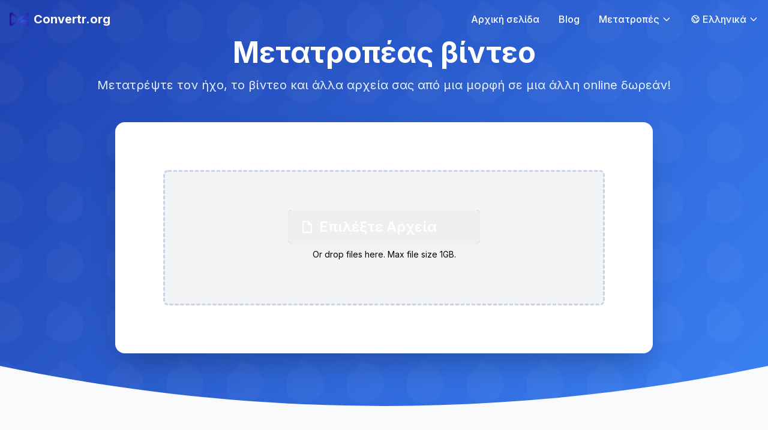

--- FILE ---
content_type: text/html; charset=utf-8
request_url: https://convertr.org/el/video-converter
body_size: 23465
content:
<!DOCTYPE html>
<html lang="el">

<head>
    <meta charset="utf-8" />
    <meta http-equiv="X-UA-Compatible" content="IE=edge" />
    <meta name="viewport" content="width=device-width, initial-scale=1, shrink-to-fit=no" />

    <link rel="canonical" href="https://convertr.org/el/video-converter">

    <meta name="description" content="Μετατρέψτε τον ήχο, το βίντεο και άλλα αρχεία σας από μια μορφή σε μια άλλη online δωρεάν!" />
    <title>Το καλύτερο Μετατροπέας βίντεο - Convertr.org</title>

    
    <link rel="alternate" href="https://convertr.org/video-converter" hreflang="x-default" />
            <link rel="alternate" href="https://convertr.org/en/video-converter" hreflang="en" />
            <link rel="alternate" href="https://convertr.org/de/video-converter" hreflang="de" />
            <link rel="alternate" href="https://convertr.org/tr/video-converter" hreflang="tr" />
            <link rel="alternate" href="https://convertr.org/pl/video-converter" hreflang="pl" />
            <link rel="alternate" href="https://convertr.org/fr/video-converter" hreflang="fr" />
            <link rel="alternate" href="https://convertr.org/ka/video-converter" hreflang="ka" />
            <link rel="alternate" href="https://convertr.org/eu/video-converter" hreflang="eu" />
            <link rel="alternate" href="https://convertr.org/es/video-converter" hreflang="es" />
            <link rel="alternate" href="https://convertr.org/el/video-converter" hreflang="el" />
            <link rel="alternate" href="https://convertr.org/nl/video-converter" hreflang="nl" />
            <link rel="alternate" href="https://convertr.org/zh/video-converter" hreflang="zh" />
            <link rel="alternate" href="https://convertr.org/it/video-converter" hreflang="it" />
            <link rel="alternate" href="https://convertr.org/sv/video-converter" hreflang="sv" />
            <link rel="alternate" href="https://convertr.org/sk/video-converter" hreflang="sk" />
            <link rel="alternate" href="https://convertr.org/sr/video-converter" hreflang="sr" />
            <link rel="alternate" href="https://convertr.org/ar/video-converter" hreflang="ar" />
            <link rel="alternate" href="https://convertr.org/pt/video-converter" hreflang="pt" />
            <link rel="alternate" href="https://convertr.org/sl/video-converter" hreflang="sl" />
            <link rel="alternate" href="https://convertr.org/uk/video-converter" hreflang="uk" />
            <link rel="alternate" href="https://convertr.org/ru/video-converter" hreflang="ru" />
            <link rel="alternate" href="https://convertr.org/da/video-converter" hreflang="da" />
            <link rel="alternate" href="https://convertr.org/fi/video-converter" hreflang="fi" />
            <link rel="alternate" href="https://convertr.org/ja/video-converter" hreflang="ja" />
            <link rel="alternate" href="https://convertr.org/no/video-converter" hreflang="no" />
            <link rel="alternate" href="https://convertr.org/af/video-converter" hreflang="af" />
            <link rel="alternate" href="https://convertr.org/bg/video-converter" hreflang="bg" />
            <link rel="alternate" href="https://convertr.org/ca/video-converter" hreflang="ca" />
            <link rel="alternate" href="https://convertr.org/cs/video-converter" hreflang="cs" />
            <link rel="alternate" href="https://convertr.org/et/video-converter" hreflang="et" />
            <link rel="alternate" href="https://convertr.org/hi/video-converter" hreflang="hi" />
            <link rel="alternate" href="https://convertr.org/hr/video-converter" hreflang="hr" />
            <link rel="alternate" href="https://convertr.org/hu/video-converter" hreflang="hu" />
            <link rel="alternate" href="https://convertr.org/id/video-converter" hreflang="id" />
            <link rel="alternate" href="https://convertr.org/is/video-converter" hreflang="is" />
            <link rel="alternate" href="https://convertr.org/he/video-converter" hreflang="he" />
            <link rel="alternate" href="https://convertr.org/ro/video-converter" hreflang="ro" />
            <link rel="alternate" href="https://convertr.org/sq/video-converter" hreflang="sq" />
            <link rel="alternate" href="https://convertr.org/th/video-converter" hreflang="th" />
            <link rel="alternate" href="https://convertr.org/tl/video-converter" hreflang="tl" />
            <link rel="alternate" href="https://convertr.org/vi/video-converter" hreflang="vi" />
            <link rel="alternate" href="https://convertr.org/ko/video-converter" hreflang="ko" />
    
    <!-- Fonts -->
    <link rel="preconnect" href="https://fonts.googleapis.com">
    <link rel="preconnect" href="https://fonts.gstatic.com" crossorigin>
    <link href="https://fonts.googleapis.com/css2?family=Inter:wght@100;200;300;400;500;600;700;800;900&display=swap" rel="stylesheet">

    <!-- Icons -->
    <link rel="stylesheet" href="https://cdn.jsdelivr.net/npm/bootstrap-icons@1.10.5/font/bootstrap-icons.css">

    <!-- Favicon -->
    <link rel="icon" type="image/x-icon" href="https://convertr.org/images/icon.ico" />

    <!-- jQuery must be loaded early for compatibility -->
    <script src="https://code.jquery.com/jquery-3.6.0.min.js" integrity="sha256-/xUj+3OJU5yExlq6GSYGSHk7tPXikynS7ogEvDej/m4=" crossorigin="anonymous"></script>
    
    <!-- Alpine.js for interactivity -->
    <script defer src="https://cdn.jsdelivr.net/npm/alpinejs@3.x.x/dist/cdn.min.js"></script>

            <!-- Tailwind CSS CDN -->
        <script src="https://cdn.tailwindcss.com"></script>
        <script>
            tailwind.config = {
                theme: {
                    screens: {
                        'sm': '640px',
                        'md': '768px',
                        'lg': '1024px',
                        'xl': '1280px',
                        '2xl': '1536px',
                    },
                    extend: {
                        fontFamily: {
                            'sans': ['Inter', 'ui-sans-serif', 'system-ui', '-apple-system', 'BlinkMacSystemFont', 'Segoe UI', 'Roboto', 'Helvetica Neue', 'Arial', 'sans-serif'],
                        },
                    }
                }
            }
        </script>
    
    <style>
        body {
            font-family: 'Inter', sans-serif;
            -webkit-font-smoothing: antialiased;
            -moz-osx-font-smoothing: grayscale;
        }
        
        .wave-bg {
                            background: linear-gradient(135deg, #1e40af 0%, #3b82f6 100%);
                        position: relative;
            overflow: hidden;
        }
        
        .wave-bg::before {
            content: "";
            position: absolute;
            top: 0;
            left: 0;
            right: 0;
            bottom: 0;
            background-image: url("data:image/svg+xml,%3Csvg width='100' height='100' viewBox='0 0 100 100' xmlns='http://www.w3.org/2000/svg'%3E%3Cpath d='M21.184 23.353c.983.297 6.913 1.445 8.933 2.165 6.836 2.438 13.745 5.774 19.09 10.827 6.648 6.282 10.608 14.328 11.834 23.298 1.37 10.025-2.694 20.286-10.15 26.823-11.84 10.382-31.336 11.036-43.976.295-7.022-5.965-11.205-15.323-10.537-24.206.721-9.599 5.935-17.763 13.687-23.101 2.26-1.558 5.815-3.25 8.316-4.088 2.474-.83 5.14-1.281 7.787-1.444-2.502-.57-5.088-.81-7.619-.568z' fill='%23ffffff' fill-opacity='0.03'/%3E%3C/svg%3E");
            background-size: 100px 100px;
            animation: wave 20s linear infinite;
        }
        
        @keyframes wave {
            0% {
                transform: translateX(0) translateY(0);
            }
            100% {
                transform: translateX(-100px) translateY(-100px);
            }
        }
    </style>

    <script>
    var csrf = "";
    window.csrfToken = "";
</script>


<script async defer src="https://www.googletagmanager.com/gtag/js?id=G-CKFXT2H6H4"></script>
<script>
    window.dataLayer = window.dataLayer || [];

    function gtag() {
        dataLayer.push(arguments);
    }
    gtag('js', new Date());
    gtag('config', 'G-CKFXT2H6H4');
</script></head>

<body class="font-sans antialiased bg-gray-50">
    <div class="min-h-screen flex flex-col">
        <!-- Hero Section with Navbar -->
        <header class="wave-bg relative pb-32">
            <!-- Navbar -->
            <style>
    /* Ensure Tailwind responsive utilities work with prefix and override Bootstrap */
    .hidden { display: none !important; }
    .flex { display: flex !important; }
    .items-center { align-items: center !important; }
    .justify-between { justify-content: space-between !important; }
    .space-x-2 > :not([hidden]) ~ :not([hidden]) { margin-left: 0.5rem !important; }
    .space-x-8 > :not([hidden]) ~ :not([hidden]) { margin-left: 2rem !important; }
    .relative { position: relative !important; }
    .absolute { position: absolute !important; }
    .fixed { position: fixed !important; }
    .top-0 { top: 0 !important; }
    .left-0 { left: 0 !important; }
    .right-0 { right: 0 !important; }
    .z-50 { z-index: 50 !important; }
    .h-16 { height: 4rem !important; }
    .h-8 { height: 2rem !important; }
    .w-8 { width: 2rem !important; }
    .w-4 { width: 1rem !important; }
    .h-4 { height: 1rem !important; }
    .max-w-7xl { max-width: 80rem !important; }
    .mx-auto { margin-left: auto !important; margin-right: auto !important; }
    .px-4 { padding-left: 1rem !important; padding-right: 1rem !important; }
    .py-2 { padding-top: 0.5rem !important; padding-bottom: 0.5rem !important; }
    .text-xl { font-size: 1.25rem !important; }
    .font-bold { font-weight: 700 !important; }
    .font-medium { font-weight: 500 !important; }
    .text-gray-700 { color: #374151 !important; }
    .text-white { color: #ffffff !important; }
    .bg-white { background-color: #ffffff !important; }
    .shadow-sm { box-shadow: 0 1px 2px 0 rgba(0, 0, 0, 0.05) !important; }
    .transition-colors { transition-property: color, background-color, border-color, fill, stroke !important; }
    .transition-all { transition-property: all !important; }
    .duration-300 { transition-duration: 300ms !important; }
    .rounded-full { border-radius: 9999px !important; }
    .rounded-lg { border-radius: 0.5rem !important; }
    .rounded-md { border-radius: 0.375rem !important; }
    
    @media (min-width: 640px) {
        .sm\:px-6 { padding-left: 1.5rem !important; padding-right: 1.5rem !important; }
    }
    
    @media (min-width: 1024px) {
        .lg\:flex { display: flex !important; }
        .lg\:hidden { display: none !important; }
        .lg\:items-center { align-items: center !important; }
        .lg\:space-x-8 > :not([hidden]) ~ :not([hidden]) { margin-left: 2rem !important; }
        .lg\:px-8 { padding-left: 2rem !important; padding-right: 2rem !important; }
    }
    
    /* Hover states */
    .hover\:text-blue-600:hover { color: #2563eb !important; }
    .hover\:bg-gray-50:hover { background-color: #f9fafb !important; }
    .hover\:bg-gray-200:hover { background-color: #f3f4f6 !important; }
    .hover\:bg-blue-700:hover { background-color: #1d4ed8 !important; }
    
    /* Dropdown specific styles */
    [x-show="conversionsOpen"], [x-show="languageOpen"], [x-show="profileOpen"] {
        position: absolute !important;
        top: 100% !important;
        right: 0 !important;
        margin-top: 0.5rem !important;
        background-color: #ffffff !important;
        border-radius: 0.5rem !important;
        box-shadow: 0 10px 15px -3px rgba(0, 0, 0, 0.1), 0 4px 6px -2px rgba(0, 0, 0, 0.05) !important;
        padding: 0.5rem 0 !important;
        z-index: 1000 !important;
        border: 1px solid #e5e7eb !important;
    }
    
    /* Ensure dropdowns are properly positioned */
    .absolute {
        position: absolute !important;
    }
    
    .mt-2 {
        margin-top: 0.5rem !important;
    }
    
    .w-48 {
        width: 12rem !important;
    }
    
    .w-64 {
        width: 16rem !important;
    }
    
    .overflow-y-auto {
        overflow-y: auto !important;
    }
    
    .max-h-96 {
        max-height: 24rem !important;
    }
    
    /* Alpine.js x-show states - ensure hidden by default */
    [x-show][style*="display: none"] {
        display: none !important;
    }
    
    /* Ensure dropdown links are styled */
    .ring-1 {
        box-shadow: 0 0 0 1px rgba(0, 0, 0, 0.05) !important;
    }
    
    .ring-black {
        box-shadow: 0 0 0 1px rgba(0, 0, 0, 0.05) !important;
    }
    
    .text-sm {
        font-size: 0.875rem !important;
    }
    
    .px-4 {
        padding-left: 1rem !important;
        padding-right: 1rem !important;
    }
    
    .py-3 {
        padding-top: 0.75rem !important;
        padding-bottom: 0.75rem !important;
    }
    
    .block {
        display: block !important;
    }
    
    /* Remove unwanted button/input styling */
    nav button {
        background: none !important;
        border: none !important;
        outline: none !important;
        box-shadow: none !important;
        padding: 0 !important;
        margin: 0 !important;
    }
    
    nav button:focus {
        outline: none !important;
        box-shadow: none !important;
        border: none !important;
    }
    
    nav button:hover {
        background: none !important;
        border: none !important;
        box-shadow: none !important;
    }
    
    /* Ensure dropdown buttons look like links */
    [data-dropdown-button] {
        background: transparent !important;
        border: none !important;
        outline: none !important;
        box-shadow: none !important;
        cursor: pointer !important;
    }
    
    [data-dropdown-button]:focus,
    [data-dropdown-button]:hover,
    [data-dropdown-button]:active {
        background: transparent !important;
        border: none !important;
        outline: none !important;
        box-shadow: none !important;
    }
    
    /* Target specific button classes that might be getting Bootstrap styling */
    .navbar button,
    nav .btn,
    nav .btn-outline-secondary,
    nav .dropdown-toggle {
        background: transparent !important;
        border: none !important;
        outline: none !important;
        box-shadow: none !important;
        padding: 0 !important;
        margin: 0 !important;
        border-radius: 0 !important;
    }
    
    .navbar button:focus,
    nav .btn:focus,
    nav .btn-outline-secondary:focus,
    nav .dropdown-toggle:focus {
        background: transparent !important;
        border: none !important;
        outline: none !important;
        box-shadow: none !important;
    }
    
    /* Override any Bootstrap button styles */
    nav [class*="btn"] {
        background-color: transparent !important;
        background-image: none !important;
        border: none !important;
        box-shadow: none !important;
    }
    
    nav [class*="btn"]:focus,
    nav [class*="btn"]:hover,
    nav [class*="btn"]:active {
        background-color: transparent !important;
        background-image: none !important;
        border: none !important;
        box-shadow: none !important;
        outline: none !important;
    }
    
    /* Fix responsive visibility - hide mobile menu on desktop */
    @media (min-width: 1024px) {
        .lg\:hidden {
            display: none !important;
        }
        
        /* Show desktop menu items */
        .lg\:flex {
            display: flex !important;
        }
        
        /* Hide mobile menu button on desktop */
        nav .flex.items-center.lg\:hidden {
            display: none !important;
        }
    }
    
    /* Show mobile menu button only on mobile */
    @media (max-width: 1023px) {
        /* Hide desktop navigation on mobile */
        .hidden.lg\:flex {
            display: none !important;
        }
        
        /* Show mobile menu button */
        .flex.items-center.lg\:hidden {
            display: flex !important;
        }
    }
</style>

<script>
// Debug Alpine.js and add fallback dropdown functionality
document.addEventListener('DOMContentLoaded', function() {
    console.log('Navbar script loaded');
    console.log('Alpine available:', typeof window.Alpine !== 'undefined');
    
    // Fallback dropdown functionality if Alpine.js fails
    if (typeof window.Alpine === 'undefined') {
        console.log('Alpine.js not found, using fallback dropdown functionality');
        
        // Simple dropdown toggle
        document.querySelectorAll('[data-dropdown-button]').forEach(button => {
            button.addEventListener('click', function(e) {
                e.preventDefault();
                const dropdown = this.parentElement.querySelector('[data-dropdown-menu]');
                if (dropdown) {
                    const isVisible = dropdown.style.display !== 'none';
                    dropdown.style.display = isVisible ? 'none' : 'block';
                }
            });
        });
        
        // Close dropdowns when clicking outside
        document.addEventListener('click', function(e) {
            if (!e.target.closest('[data-dropdown-button]') && !e.target.closest('[data-dropdown-menu]')) {
                document.querySelectorAll('[data-dropdown-menu]').forEach(menu => {
                    menu.style.display = 'none';
                });
            }
        });
    }
});
</script>

<nav x-data="{ 
    mobileMenuOpen: false, 
    conversionsOpen: false, 
    languageOpen: false,
    profileOpen: false 
}" 
class="bg-transparent relative  transition-all duration-300">
    <div class="max-w-7xl mx-auto px-4 sm:px-6 lg:px-8">
        <div class="flex justify-between h-16">
            
            <div class="flex items-center">
                <a href="https://convertr.org/el" class="flex items-center space-x-2">
                    <img src="https://convertr.org/images/icon.ico" class="h-8 w-8" alt="Convertr Logo">
                    <span class="text-xl font-bold text-white">Convertr.org</span>
                </a>
            </div>

            
            <div class="hidden lg:flex lg:items-center lg:space-x-8">
                
                <a href="https://convertr.org/el" 
                   class="text-white hover:text-blue-600 font-medium transition-colors">
                    Αρχική σελίδα
                </a>

                
                <a href="https://convertr.org/el/blog" 
                   class="text-white hover:text-blue-600 font-medium transition-colors">
                    Blog
                </a>

                
                <div class="relative" @click.away="conversionsOpen = false">
                    <button @click="conversionsOpen = !conversionsOpen" 
                            data-dropdown-button
                            class="text-white hover:text-blue-600 font-medium transition-colors flex items-center space-x-1">
                        <span>Μετατροπές</span>
                        <svg class="w-4 h-4 transition-transform" 
                             :class="conversionsOpen ? 'rotate-180' : ''" 
                             fill="none" stroke="currentColor" viewBox="0 0 24 24">
                            <path stroke-linecap="round" stroke-linejoin="round" stroke-width="2" d="M19 9l-7 7-7-7"></path>
                        </svg>
                    </button>
                    
                    <div x-show="conversionsOpen" 
                         data-dropdown-menu
                         x-transition:enter="transition ease-out duration-200"
                         x-transition:enter-start="opacity-0 translate-y-1"
                         x-transition:enter-end="opacity-100 translate-y-0"
                         x-transition:leave="transition ease-in duration-150"
                         x-transition:leave-start="opacity-100 translate-y-0"
                         x-transition:leave-end="opacity-0 translate-y-1"
                         class="absolute right-0 mt-2 w-64 bg-white rounded-lg shadow-lg py-2 ring-1 ring-black ring-opacity-5"
                         style="display: none;">
                        
                        
                        <a href="https://convertr.org/el/video-converter" 
                           class="flex items-start px-4 py-3 hover:bg-gray-50 transition-colors">
                            <div class="flex-shrink-0 w-10 h-10 bg-blue-100 rounded-lg flex items-center justify-center">
                                <svg class="w-5 h-5 text-blue-600" fill="none" stroke="currentColor" viewBox="0 0 24 24">
                                    <path stroke-linecap="round" stroke-linejoin="round" stroke-width="2" d="M7 4v16M17 4v16M3 8h4m10 0h4M3 16h4m10 0h4M4 4h16a1 1 0 011 1v14a1 1 0 01-1 1H4a1 1 0 01-1-1V5a1 1 0 011-1z"></path>
                                </svg>
                            </div>
                            <div class="ml-3">
                                <p class="text-sm font-medium text-gray-900">Μετατροπέας βίντεο</p>
                                <p class="text-xs text-gray-500">Convert video files</p>
                            </div>
                        </a>

                        
                        <a href="https://convertr.org/el/audio-converter" 
                           class="flex items-start px-4 py-3 hover:bg-gray-50 transition-colors">
                            <div class="flex-shrink-0 w-10 h-10 bg-green-100 rounded-lg flex items-center justify-center">
                                <svg class="w-5 h-5 text-green-600" fill="none" stroke="currentColor" viewBox="0 0 24 24">
                                    <path stroke-linecap="round" stroke-linejoin="round" stroke-width="2" d="M9 19V6l12-3v13M9 19c0 1.105-1.343 2-3 2s-3-.895-3-2 1.343-2 3-2 3 .895 3 2zm12-3c0 1.105-1.343 2-3 2s-3-.895-3-2 1.343-2 3-2 3 .895 3 2zM9 10l12-3"></path>
                                </svg>
                            </div>
                            <div class="ml-3">
                                <p class="text-sm font-medium text-gray-900">Μετατροπέας ήχου</p>
                                <p class="text-xs text-gray-500">Convert audio files</p>
                            </div>
                        </a>

                        
                        <a href="https://convertr.org/el/image-converter" 
                           class="flex items-start px-4 py-3 hover:bg-gray-50 transition-colors">
                            <div class="flex-shrink-0 w-10 h-10 bg-purple-100 rounded-lg flex items-center justify-center">
                                <svg class="w-5 h-5 text-purple-600" fill="none" stroke="currentColor" viewBox="0 0 24 24">
                                    <path stroke-linecap="round" stroke-linejoin="round" stroke-width="2" d="M4 16l4.586-4.586a2 2 0 012.828 0L16 16m-2-2l1.586-1.586a2 2 0 012.828 0L20 14m-6-6h.01M6 20h12a2 2 0 002-2V6a2 2 0 00-2-2H6a2 2 0 00-2 2v12a2 2 0 002 2z"></path>
                                </svg>
                            </div>
                            <div class="ml-3">
                                <p class="text-sm font-medium text-gray-900">Μετατροπέας εικόνας</p>
                                <p class="text-xs text-gray-500">Convert image files</p>
                            </div>
                        </a>

                        
                        <a href="https://convertr.org/el/font-converter" 
                           class="flex items-start px-4 py-3 hover:bg-gray-50 transition-colors">
                            <div class="flex-shrink-0 w-10 h-10 bg-orange-100 rounded-lg flex items-center justify-center">
                                <svg class="w-5 h-5 text-orange-600" fill="none" stroke="currentColor" viewBox="0 0 24 24">
                                    <path stroke-linecap="round" stroke-linejoin="round" stroke-width="2" d="M9 12h6m-6 4h6m2 5H7a2 2 0 01-2-2V5a2 2 0 012-2h5.586a1 1 0 01.707.293l5.414 5.414a1 1 0 01.293.707V19a2 2 0 01-2 2z"></path>
                                </svg>
                            </div>
                            <div class="ml-3">
                                <p class="text-sm font-medium text-gray-900">Font Converter</p>
                                <p class="text-xs text-gray-500">Convert font files</p>
                            </div>
                        </a>

                        
                        <a href="https://convertr.org/el/erechnung" 
                           class="flex items-start px-4 py-3 hover:bg-gray-50 transition-colors">
                            <div class="flex-shrink-0 w-10 h-10 bg-red-100 rounded-lg flex items-center justify-center">
                                <svg class="w-5 h-5 text-red-600" fill="none" stroke="currentColor" viewBox="0 0 24 24">
                                    <path stroke-linecap="round" stroke-linejoin="round" stroke-width="2" d="M7 21h10a2 2 0 002-2V9.414a1 1 0 00-.293-.707l-5.414-5.414A1 1 0 0012.586 3H7a2 2 0 00-2 2v14a2 2 0 002 2z"></path>
                                </svg>
                            </div>
                            <div class="ml-3">
                                <p class="text-sm font-medium text-gray-900">PDF to e-Invoice</p>
                                <p class="text-xs text-gray-500">e-Rechnung</p>
                            </div>
                        </a>
                    </div>
                </div>

                
                <div class="relative" @click.away="languageOpen = false">
                    <button @click="languageOpen = !languageOpen" 
                            data-dropdown-button
                            class="text-white hover:text-blue-600 font-medium transition-colors flex items-center space-x-1">
                        <svg class="w-4 h-4 inline" fill="none" stroke="currentColor" viewBox="0 0 24 24">
                            <path stroke-linecap="round" stroke-linejoin="round" stroke-width="2" d="M3.055 11H5a2 2 0 012 2v1a2 2 0 002 2 2 2 0 012 2v2.945M8 3.935V5.5A2.5 2.5 0 0010.5 8h.5a2 2 0 012 2 2 2 0 104 0 2 2 0 012-2h1.064M15 20.488V18a2 2 0 012-2h3.064M21 12a9 9 0 11-18 0 9 9 0 0118 0z"></path>
                        </svg>
                        <span>Ελληνικά</span>
                        <svg class="w-4 h-4 transition-transform" 
                             :class="languageOpen ? 'rotate-180' : ''" 
                             fill="none" stroke="currentColor" viewBox="0 0 24 24">
                            <path stroke-linecap="round" stroke-linejoin="round" stroke-width="2" d="M19 9l-7 7-7-7"></path>
                        </svg>
                    </button>
                    
                    <div x-show="languageOpen" 
                         data-dropdown-menu
                         x-transition:enter="transition ease-out duration-200"
                         x-transition:enter-start="opacity-0 translate-y-1"
                         x-transition:enter-end="opacity-100 translate-y-0"
                         x-transition:leave="transition ease-in duration-150"
                         x-transition:leave-start="opacity-100 translate-y-0"
                         x-transition:leave-end="opacity-0 translate-y-1"
                         class="absolute right-0 mt-2 w-48 bg-white rounded-lg shadow-lg py-2 ring-1 ring-black ring-opacity-5 max-h-96 overflow-y-auto"
                         style="display: none;">
                        
                                                
                                                    <a href="/en/" 
                               class="block px-4 py-2 text-sm text-gray-700 hover:bg-gray-50 transition-colors">
                                English
                            </a>
                                                    <a href="/de/" 
                               class="block px-4 py-2 text-sm text-gray-700 hover:bg-gray-50 transition-colors">
                                Deutsch
                            </a>
                                                    <a href="/tr/" 
                               class="block px-4 py-2 text-sm text-gray-700 hover:bg-gray-50 transition-colors">
                                Türkçe
                            </a>
                                                    <a href="/pl/" 
                               class="block px-4 py-2 text-sm text-gray-700 hover:bg-gray-50 transition-colors">
                                Polski
                            </a>
                                                    <a href="/fr/" 
                               class="block px-4 py-2 text-sm text-gray-700 hover:bg-gray-50 transition-colors">
                                Français
                            </a>
                                                    <a href="/es/" 
                               class="block px-4 py-2 text-sm text-gray-700 hover:bg-gray-50 transition-colors">
                                Español
                            </a>
                                                    <a href="/it/" 
                               class="block px-4 py-2 text-sm text-gray-700 hover:bg-gray-50 transition-colors">
                                Italiano
                            </a>
                                                    <a href="/pt/" 
                               class="block px-4 py-2 text-sm text-gray-700 hover:bg-gray-50 transition-colors">
                                Português
                            </a>
                                                    <a href="/nl/" 
                               class="block px-4 py-2 text-sm text-gray-700 hover:bg-gray-50 transition-colors">
                                Nederlands
                            </a>
                                                    <a href="/ru/" 
                               class="block px-4 py-2 text-sm text-gray-700 hover:bg-gray-50 transition-colors">
                                Русский
                            </a>
                                                    <a href="/ja/" 
                               class="block px-4 py-2 text-sm text-gray-700 hover:bg-gray-50 transition-colors">
                                日本語
                            </a>
                                                    <a href="/zh/" 
                               class="block px-4 py-2 text-sm text-gray-700 hover:bg-gray-50 transition-colors">
                                繁體中文
                            </a>
                                                    <a href="/ko/" 
                               class="block px-4 py-2 text-sm text-gray-700 hover:bg-gray-50 transition-colors">
                                한국어
                            </a>
                                                
                        <div class="border-t border-gray-100 my-2"></div>
                        
                        <a href="#" class="block px-4 py-2 text-sm text-blue-600 hover:bg-gray-50 transition-colors">
                            View all languages →
                        </a>
                    </div>
                </div>

                
                            </div>

            
            <div class="flex items-center lg:hidden">
                <button @click="mobileMenuOpen = !mobileMenuOpen" 
                        class="text-white hover:text-gray-900 p-2 rounded-md">
                    <svg x-show="!mobileMenuOpen" class="h-6 w-6" fill="none" stroke="currentColor" viewBox="0 0 24 24">
                        <path stroke-linecap="round" stroke-linejoin="round" stroke-width="2" d="M4 6h16M4 12h16M4 18h16"></path>
                    </svg>
                    <svg x-show="mobileMenuOpen" class="h-6 w-6" fill="none" stroke="currentColor" viewBox="0 0 24 24" style="display: none;">
                        <path stroke-linecap="round" stroke-linejoin="round" stroke-width="2" d="M6 18L18 6M6 6l12 12"></path>
                    </svg>
                </button>
            </div>
        </div>

        
        <div x-show="mobileMenuOpen" 
             x-transition:enter="transition ease-out duration-200"
             x-transition:enter-start="opacity-0 scale-95"
             x-transition:enter-end="opacity-100 scale-100"
             x-transition:leave="transition ease-in duration-150"
             x-transition:leave-start="opacity-100 scale-100"
             x-transition:leave-end="opacity-0 scale-95"
             class="lg:hidden"
             style="display: none;">
            <div class="px-2 pt-2 pb-3 space-y-1">
                <a href="https://convertr.org/el" 
                   class="block px-3 py-2 rounded-md text-base font-medium text-white hover:bg-gray-50">
                    Αρχική σελίδα
                </a>
                
                <a href="https://convertr.org/el/blog" 
                   class="block px-3 py-2 rounded-md text-base font-medium text-white hover:bg-gray-50">
                    Blog
                </a>
                
                
                <div class="px-3 py-2">
                    <p class="text-xs font-semibold text-gray-500 uppercase tracking-wider">Μετατροπές</p>
                    <div class="mt-2 space-y-1">
                        <a href="https://convertr.org/el/video-converter" 
                           class="block px-3 py-2 rounded-md text-sm text-white hover:bg-gray-50">
                            <svg class="w-4 h-4 mr-2 inline" fill="none" stroke="currentColor" viewBox="0 0 24 24">
                                <path stroke-linecap="round" stroke-linejoin="round" stroke-width="2" d="M7 4v16M17 4v16M3 8h4m10 0h4M3 16h4m10 0h4M4 4h16a1 1 0 011 1v14a1 1 0 01-1 1H4a1 1 0 01-1-1V5a1 1 0 011-1z"></path>
                            </svg>Μετατροπέας βίντεο
                        </a>
                        <a href="https://convertr.org/el/audio-converter" 
                           class="block px-3 py-2 rounded-md text-sm text-white hover:bg-gray-50">
                            <svg class="w-4 h-4 mr-2 inline" fill="none" stroke="currentColor" viewBox="0 0 24 24">
                                <path stroke-linecap="round" stroke-linejoin="round" stroke-width="2" d="M9 19V6l12-3v13M9 19c0 1.105-1.343 2-3 2s-3-.895-3-2 1.343-2 3-2 3 .895 3 2zm12-3c0 1.105-1.343 2-3 2s-3-.895-3-2 1.343-2 3-2 3 .895 3 2zM9 10l12-3"></path>
                            </svg>Μετατροπέας ήχου
                        </a>
                        <a href="https://convertr.org/el/image-converter" 
                           class="block px-3 py-2 rounded-md text-sm text-white hover:bg-gray-50">
                            <svg class="w-4 h-4 mr-2 inline" fill="none" stroke="currentColor" viewBox="0 0 24 24">
                                <path stroke-linecap="round" stroke-linejoin="round" stroke-width="2" d="M4 16l4.586-4.586a2 2 0 012.828 0L16 16m-2-2l1.586-1.586a2 2 0 012.828 0L20 14m-6-6h.01M6 20h12a2 2 0 002-2V6a2 2 0 00-2-2H6a2 2 0 00-2 2v12a2 2 0 002 2z"></path>
                            </svg>Μετατροπέας εικόνας
                        </a>
                        <a href="https://convertr.org/el/font-converter" 
                           class="block px-3 py-2 rounded-md text-sm text-white hover:bg-gray-50">
                            <svg class="w-4 h-4 mr-2 inline" fill="none" stroke="currentColor" viewBox="0 0 24 24">
                                <path stroke-linecap="round" stroke-linejoin="round" stroke-width="2" d="M9 12h6m-6 4h6m2 5H7a2 2 0 01-2-2V5a2 2 0 012-2h5.586a1 1 0 01.707.293l5.414 5.414a1 1 0 01.293.707V19a2 2 0 01-2 2z"></path>
                            </svg>Font Converter
                        </a>
                        <a href="https://convertr.org/el/erechnung" 
                           class="block px-3 py-2 rounded-md text-sm text-white hover:bg-gray-50">
                            <svg class="w-4 h-4 mr-2 inline" fill="none" stroke="currentColor" viewBox="0 0 24 24">
                                <path stroke-linecap="round" stroke-linejoin="round" stroke-width="2" d="M7 21h10a2 2 0 002-2V9.414a1 1 0 00-.293-.707l-5.414-5.414A1 1 0 0012.586 3H7a2 2 0 00-2 2v14a2 2 0 002 2z"></path>
                            </svg>PDF to e-Invoice
                        </a>
                    </div>
                </div>
                
                            </div>
        </div>
    </div>
</nav>


            <div class="relative z-10">
                <div class="max-w-7xl mx-auto px-4 sm:px-6 lg:px-8">
                    <div class="text-center mb-12">
                        <h1 class="text-5xl font-bold text-white mb-4">
                            Μετατροπέας βίντεο
                        </h1>
                        <h3 class="text-xl text-white opacity-90">
                            Μετατρέψτε τον ήχο, το βίντεο και άλλα αρχεία σας από μια μορφή σε μια άλλη online δωρεάν!
                        </h3>
                    </div>

                    <!-- Converter Widget -->
                    <div class="bg-white rounded-2xl shadow-2xl p-8 mx-auto max-w-4xl relative z-30">
                        <style>
    .file-drop-zone {
        transition: all 0.3s ease;
        border: 3px dashed #cbd5e1;
    }
    
    .file-drop-zone.dragover {
        border-color: #6366f1;
        background-color: #f0f9ff;
    }
    
    .format-dropdown {
        position: relative;
    }
    
    .format-dropdown-menu {
        position: absolute;
        top: 100%;
        left: 0;
        right: 0;
        background: white;
        border: 1px solid #e2e8f0;
        border-radius: 0.375rem;
        box-shadow: 0 10px 15px -3px rgba(0, 0, 0, 0.1);
        z-index: 50;
        max-height: 400px;
        overflow-y: auto;
        display: none;
        min-width: 300px;
    }
    
    .format-category {
        padding: 0.5rem 0.75rem;
        font-weight: 600;
        color: #6366f1;
        border-bottom: 1px solid #e2e8f0;
        background-color: #f8fafc;
    }
    
    .format-search {
        padding: 0.5rem;
        border-bottom: 1px solid #e2e8f0;
    }
    
    .format-search input {
        width: 100%;
        padding: 0.5rem;
        border: 1px solid #e2e8f0;
        border-radius: 0.375rem;
        font-size: 0.875rem;
    }
    
    .format-grid {
        padding: 0.5rem;
        display: grid;
        grid-template-columns: repeat(3, 1fr);
        gap: 0.5rem;
    }
    
    .format-button {
        padding: 0.5rem;
        text-align: center;
        background-color: #f1f5f9;
        border-radius: 0.375rem;
        cursor: pointer;
        font-size: 0.875rem;
        font-weight: 500;
        transition: all 0.2s;
    }
    
    .format-button:hover {
        background-color: #e2e8f0;
    }
    
    .format-button.selected {
        background-color: #6366f1;
        color: white;
    }
    
    .format-dropdown.active .format-dropdown-menu {
        display: block;
    }
    
    .format-option {
        padding: 0.5rem 0.75rem;
        cursor: pointer;
        transition: background-color 0.2s;
    }
    
    .format-option:hover {
        background-color: #f1f5f9;
    }
    
    .format-option.selected {
        background-color: #6366f1;
        color: white;
    }
    
    .file-row {
        transition: all 0.2s ease;
    }
    
    .file-row:hover {
        background-color: #f8fafc;
    }
    
    .progress-bar {
        height: 6px;
        background-color: #e2e8f0;
        border-radius: 3px;
        overflow: hidden;
    }
    
    .progress-fill {
        height: 100%;
        background-color: #10b981;
        transition: width 0.3s ease;
        width: 0%;
    }
</style>

<section class="min-h-[10rem] p-4 lg:max-w-5xl lg:mx-auto text-black bg-white">
    
    <div class="flex justify-center relative z-20">
        <input type="file" id="file-input" class="hidden" multiple accept="*/*">
        
        <div class="w-full p-0 md:p-8">
            <div id="drop-zone" class="file-drop-zone bg-gray-100 flex flex-col items-center py-12 sm:py-16 px-4 rounded-lg">
                
                
                <div class="w-full max-w-xs relative select-none transition-all">
                    <div class="flex bg-indigo-400 rounded-md">
                        <button type="button" id="choose-files-btn" 
                            class="flex grow align-middle pl-5 cursor-pointer hover:bg-indigo-500 rounded-md py-3">
                            <svg class="h-6 my-auto mr-2 text-white" fill="currentColor" viewBox="0 0 24 24">
                                <path d="M14,2H6A2,2 0 0,0 4,4V20A2,2 0 0,0 6,22H18A2,2 0 0,0 20,20V8L14,2M18,20H6V4H13V9H18V20Z" />
                            </svg>
                            <span class="text-white text-2xl font-semibold my-auto">
                                Επιλέξτε Αρχεία
                            </span>
                        </button>
                    </div>
                </div>

                <p class="transition-all text-sm text-center p-2 whitespace-nowrap">
                    Or drop files here. Max file size 1GB.
                </p>
            </div>
        </div>
    </div>

    
    <div id="selected-files-section" class="hidden border-dashed border-2 border-opacity-30 my-6 relative z-10 p-4 rounded-lg">
        <h2 class="text-2xl font-bold mb-4">Selected Files</h2>
        <div id="selected-files-list" class="space-y-2 mb-4">
            
        </div>
        
        
        <div class="grid grid-cols-1 gap-3 sm:grid-cols-3 justify-items-center p-4 bg-slate-200 rounded-b-md">
            <div class="flex flex-col sm:flex-row justify-evenly w-full col-span-1 sm:col-span-2">
                <div class="my-auto mr-1 text-lg whitespace-nowrap">
                    Set All To:
                </div>
                
                
                <div class="format-dropdown bg-white relative cursor-pointer group sm:w-4/5 max-w-xs min-w-full sm:min-w-fit mx-auto sm:ml-1 sm:mr-auto flex-grow flex border-slate-200 border-2 py-1 px-3 rounded-md" id="global-format-dropdown">
                    <div class="uppercase self-center" id="global-format-text">Select Format...</div>
                    <svg class="my-auto ml-auto inline-block h-4 w-4" fill="currentColor" viewBox="0 0 24 24">
                        <path d="M7.41,8.58L12,13.17L16.59,8.58L18,10L12,16L6,10L7.41,8.58Z" />
                    </svg>
                    
                    <div class="format-dropdown-menu" id="global-format-menu">
                        
                    </div>
                </div>
            </div>
            
            <button id="convert-button" class="col-span-1 bg-indigo-400 hover:bg-indigo-500 text-white text-2xl p-3 cursor-pointer rounded-md text-center font-semibold transition-colors">
                Convert ➔
            </button>
        </div>
    </div>

    
    <div id="converting-files-section" class="hidden border-dashed border-2 border-opacity-30 p-4 rounded-lg">
        <h2 class="text-2xl font-bold mb-4">In Conversion</h2>
        <div id="converting-files-list" class="space-y-2">
            
        </div>
    </div>
</section>


<style>
    /* Additional styles for settings modal */
    .settings-form-container {
        scrollbar-width: thin;
        scrollbar-color: #cbd5e0 #f7fafc;
    }
    
    .settings-form-container::-webkit-scrollbar {
        width: 6px;
    }
    
    .settings-form-container::-webkit-scrollbar-track {
        background: #f7fafc;
        border-radius: 3px;
    }
    
    .settings-form-container::-webkit-scrollbar-thumb {
        background: #cbd5e0;
        border-radius: 3px;
    }
    
    .settings-form-container::-webkit-scrollbar-thumb:hover {
        background: #a0aec0;
    }
</style>

<script>
class FileConverter {
    constructor() {
        this.selectedFiles = [];
        // Format cache to avoid multiple API calls
        this.formatCache = {};
        
        this.currentSettingsFile = null;
        this.setupSettingsModal();
        
        this.init();
    }
    
    init() {
        this.setupEventListeners();
    }
    
    setupEventListeners() {
        const fileInput = document.getElementById('file-input');
        const chooseBtn = document.getElementById('choose-files-btn');
        const dropZone = document.getElementById('drop-zone');
        const convertBtn = document.getElementById('convert-button');
        
        // Debug: Check if elements exist
        if (!fileInput) console.error('file-input element not found');
        if (!chooseBtn) console.error('choose-files-btn element not found');
        if (!dropZone) console.error('drop-zone element not found');
        if (!convertBtn) console.error('convert-button element not found');
        
        // File selection
        if (chooseBtn && fileInput) {
            chooseBtn.addEventListener('click', () => fileInput.click());
        }
        if (fileInput) {
            fileInput.addEventListener('change', (e) => this.handleFiles(e.target.files));
        }
        
        // Drag and drop
        if (dropZone) {
            dropZone.addEventListener('dragover', (e) => {
                e.preventDefault();
                dropZone.classList.add('dragover');
            });
            
            dropZone.addEventListener('dragleave', () => {
                dropZone.classList.remove('dragover');
            });
            
            dropZone.addEventListener('drop', (e) => {
                e.preventDefault();
                dropZone.classList.remove('dragover');
                this.handleFiles(e.dataTransfer.files);
            });
        }
        
        // Convert button
        if (convertBtn) {
            convertBtn.addEventListener('click', () => this.convertFiles());
        }
        
        // Global format dropdown
        this.setupGlobalFormatDropdown();
    }
    
    async handleFiles(files) {
        for (const file of Array.from(files)) {
            const fileObj = {
                id: Date.now().toString(36) + Math.random().toString(36).substr(2, 9),
                file: file,
                name: file.name,
                size: this.formatFileSize(file.size),
                extension: this.getFileExtension(file.name).toLowerCase(),
                targetFormat: this.getFileExtension(file.name).toLowerCase(), // Default to same format
                status: 'ready',
                supportedFormats: {}
            };
            
            // Fetch supported formats for this file
            await this.fetchFormatsForFile(fileObj);
            
            this.selectedFiles.push(fileObj);
            this.addFileRow(fileObj);
        }
        
        this.showSelectedFilesSection();
        this.updateGlobalFormatDropdown();
    }
    
    async fetchFormatsForFile(fileObj) {
        const ext = fileObj.extension.toUpperCase();
        
        // Check cache first
        if (this.formatCache[ext]) {
            fileObj.supportedFormats = this.formatCache[ext];
            return;
        }
        
        try {
            const response = await fetch(`/api/formats?format=${ext}`);
            const data = await response.json();
            
            if (data.success && data.formats) {
                // Convert the API response to our format structure
                const supportedFormats = {};
                
                for (const [category, formats] of Object.entries(data.formats)) {
                    if (formats.length > 0) {
                        supportedFormats[category] = formats.map(f => f.output_format.toLowerCase());
                    }
                }
                
                fileObj.supportedFormats = supportedFormats;
                this.formatCache[ext] = supportedFormats;
            }
        } catch (error) {
            console.error('Error fetching formats:', error);
            fileObj.supportedFormats = {};
        }
    }
    
    getFileExtension(filename) {
        return filename.split('.').pop() || '';
    }
    
    formatFileSize(bytes) {
        if (bytes === 0) return '0 Bytes';
        const k = 1024;
        const sizes = ['Bytes', 'KB', 'MB', 'GB'];
        const i = Math.floor(Math.log(bytes) / Math.log(k));
        return parseFloat((bytes / Math.pow(k, i)).toFixed(2)) + ' ' + sizes[i];
    }
    
    createFormatMenu(formats) {
        let html = `
            <div class="format-search">
                <input type="text" placeholder="Search Format" class="format-search-input">
            </div>
        `;
        
        for (const [category, formatList] of Object.entries(formats)) {
            html += `
                <div class="format-category">${category}</div>
                <div class="format-grid">
                    ${formatList.map(format => 
                        `<div class="format-button" data-format="${format}">${format.toUpperCase()}</div>`
                    ).join('')}
                </div>
            `;
        }
        
        return html;
    }
    
    addFileRow(fileObj) {
        const container = document.getElementById('selected-files-list');
        const row = document.createElement('div');
        row.className = 'file-row grid grid-cols-1 md:grid-cols-12 items-center py-3 px-4 border-b border-gray-200';
        row.setAttribute('data-file-id', fileObj.id);
        
        const supportedFormats = fileObj.supportedFormats || {};
        const isSupported = Object.keys(supportedFormats).length > 0;
        
        row.innerHTML = `
            <div class="col-span-1 md:col-span-6 flex items-center">
                <svg class="h-8 w-8 text-gray-400 mr-3" fill="currentColor" viewBox="0 0 24 24">
                    <path d="M14,2H6A2,2 0 0,0 4,4V20A2,2 0 0,0 6,22H18A2,2 0 0,0 20,20V8L14,2M18,20H6V4H13V9H18V20Z"/>
                </svg>
                <div>
                    <div class="font-medium text-gray-900">${fileObj.name}</div>
                    <div class="text-sm text-gray-500">${fileObj.size}</div>
                </div>
            </div>
            
            <div class="col-span-1 md:col-span-3">
                ${isSupported ? `
                    <div class="format-dropdown relative cursor-pointer border border-gray-300 rounded-md px-3 py-2" data-file-id="${fileObj.id}">
                        <div class="flex items-center justify-between">
                            <span class="format-text text-sm uppercase">${fileObj.extension.toUpperCase()}</span>
                            <svg class="h-4 w-4" fill="currentColor" viewBox="0 0 24 24">
                                <path d="M7.41,8.58L12,13.17L16.59,8.58L18,10L12,16L6,10L7.41,8.58Z"/>
                            </svg>
                        </div>
                        <div class="format-dropdown-menu">
                            ${this.createFormatMenu(supportedFormats)}
                        </div>
                    </div>
                ` : '<span class="text-red-500 text-sm">Not Supported</span>'}
            </div>
            
            <div class="col-span-1 md:col-span-2 flex items-center justify-center space-x-2">
                ${isSupported ? `
                    <button class="settings-file text-gray-500 hover:text-gray-700 p-2" data-file-id="${fileObj.id}" title="Conversion Settings">
                        <svg class="h-5 w-5" fill="currentColor" viewBox="0 0 24 24">
                            <path d="M12,15.5A3.5,3.5 0 0,1 8.5,12A3.5,3.5 0 0,1 12,8.5A3.5,3.5 0 0,1 15.5,12A3.5,3.5 0 0,1 12,15.5M19.43,12.97C19.47,12.65 19.5,12.33 19.5,12C19.5,11.67 19.47,11.34 19.43,11L21.54,9.37C21.73,9.22 21.78,8.95 21.66,8.73L19.66,5.27C19.54,5.05 19.27,4.96 19.05,5.05L16.56,6.05C16.04,5.66 15.5,5.32 14.87,5.07L14.5,2.42C14.46,2.18 14.25,2 14,2H10C9.75,2 9.54,2.18 9.5,2.42L9.13,5.07C8.5,5.32 7.96,5.66 7.44,6.05L4.95,5.05C4.73,4.96 4.46,5.05 4.34,5.27L2.34,8.73C2.21,8.95 2.27,9.22 2.46,9.37L4.57,11C4.53,11.34 4.5,11.67 4.5,12C4.5,12.33 4.53,12.65 4.57,12.97L2.46,14.63C2.27,14.78 2.21,15.05 2.34,15.27L4.34,18.73C4.46,18.95 4.73,19.03 4.95,18.95L7.44,17.94C7.96,18.34 8.5,18.68 9.13,18.93L9.5,21.58C9.54,21.82 9.75,22 10,22H14C14.25,22 14.46,21.82 14.5,21.58L14.87,18.93C15.5,18.67 16.04,18.34 16.56,17.94L19.05,18.95C19.27,19.03 19.54,18.95 19.66,18.73L21.66,15.27C21.78,15.05 21.73,14.78 21.54,14.63L19.43,12.97Z"/>
                        </svg>
                    </button>
                ` : ''}
                <button class="remove-file text-red-500 hover:text-red-700 p-2" data-file-id="${fileObj.id}" title="Remove File">
                    <svg class="h-5 w-5" fill="currentColor" viewBox="0 0 24 24">
                        <path d="M9,3V4H4V6H5V19A2,2 0 0,0 7,21H17A2,2 0 0,0 19,19V6H20V4H15V3H9M7,6H17V19H7V6M9,8V17H11V8H9M13,8V17H15V8H13Z"/>
                    </svg>
                </button>
            </div>
            
            <div class="col-span-1 md:col-span-1 flex items-center justify-center">
                <div class="progress-container hidden w-full">
                    <div class="progress-bar">
                        <div class="progress-fill"></div>
                    </div>
                    <div class="text-xs text-gray-500 mt-1 text-center">Converting...</div>
                </div>
            </div>
        `;
        
        container.appendChild(row);
        
        // Setup individual format dropdown
        if (isSupported) {
            this.setupIndividualFormatDropdown(row, fileObj);
        }
        
        // Setup remove button
        row.querySelector('.remove-file').addEventListener('click', () => {
            this.removeFile(fileObj.id);
        });
        
        // Setup settings button
        const settingsBtn = row.querySelector('.settings-file');
        if (settingsBtn) {
            settingsBtn.addEventListener('click', () => {
                this.openSettingsModal(fileObj);
            });
        }
    }
    
    setupIndividualFormatDropdown(row, fileObj) {
        const dropdown = row.querySelector('.format-dropdown');
        const menu = dropdown.querySelector('.format-dropdown-menu');
        const text = dropdown.querySelector('.format-text');
        
        dropdown.addEventListener('click', (e) => {
            e.stopPropagation();
            this.closeAllDropdowns();
            dropdown.classList.add('active');
        });
        
        // Setup format buttons
        menu.querySelectorAll('.format-button').forEach(button => {
            button.addEventListener('click', (e) => {
                e.stopPropagation();
                const format = button.getAttribute('data-format');
                
                // Update visual selection
                menu.querySelectorAll('.format-button').forEach(b => b.classList.remove('selected'));
                button.classList.add('selected');
                
                text.textContent = format.toUpperCase();
                fileObj.targetFormat = format;
                dropdown.classList.remove('active');
                this.updateGlobalFormatDropdown();
            });
        });
        
        // Mark the default format as selected (same as file extension)
        if (fileObj.targetFormat) {
            const defaultButton = menu.querySelector(`.format-button[data-format="${fileObj.targetFormat}"]`);
            if (defaultButton) {
                defaultButton.classList.add('selected');
            }
        }
        
        // Setup search functionality
        const searchInput = menu.querySelector('.format-search-input');
        if (searchInput) {
            searchInput.addEventListener('input', (e) => {
                const searchTerm = e.target.value.toLowerCase();
                menu.querySelectorAll('.format-button').forEach(button => {
                    const format = button.getAttribute('data-format');
                    if (format.toLowerCase().includes(searchTerm)) {
                        button.style.display = '';
                    } else {
                        button.style.display = 'none';
                    }
                });
            });
            
            // Prevent dropdown from closing when clicking search
            searchInput.addEventListener('click', (e) => {
                e.stopPropagation();
            });
        }
    }
    
    setupGlobalFormatDropdown() {
        const dropdown = document.getElementById('global-format-dropdown');
        const menu = document.getElementById('global-format-menu');
        const text = document.getElementById('global-format-text');
        
        dropdown.addEventListener('click', (e) => {
            e.stopPropagation();
            this.closeAllDropdowns();
            dropdown.classList.add('active');
        });
        
        // Close dropdowns when clicking outside
        document.addEventListener('click', () => {
            this.closeAllDropdowns();
        });
    }
    
    updateGlobalFormatDropdown() {
        const menu = document.getElementById('global-format-menu');
        const commonFormats = this.getCommonFormats();
        
        menu.innerHTML = this.createFormatMenu(commonFormats);
        
        // Setup format buttons
        menu.querySelectorAll('.format-button').forEach(button => {
            button.addEventListener('click', (e) => {
                e.stopPropagation();
                const format = button.getAttribute('data-format');
                this.setAllFormatsTo(format);
                document.getElementById('global-format-text').textContent = format.toUpperCase();
                document.getElementById('global-format-dropdown').classList.remove('active');
            });
        });
        
        // Setup search functionality
        const searchInput = menu.querySelector('.format-search-input');
        if (searchInput) {
            searchInput.addEventListener('input', (e) => {
                const searchTerm = e.target.value.toLowerCase();
                menu.querySelectorAll('.format-button').forEach(button => {
                    const format = button.getAttribute('data-format');
                    if (format.toLowerCase().includes(searchTerm)) {
                        button.style.display = '';
                    } else {
                        button.style.display = 'none';
                    }
                });
            });
            
            searchInput.addEventListener('click', (e) => {
                e.stopPropagation();
            });
        }
    }
    
    getCommonFormats() {
        if (this.selectedFiles.length === 0) return {};
        
        // Get all supported formats for selected files
        const allFormats = this.selectedFiles.map(file => file.supportedFormats || {});
        if (allFormats.length === 0) return {};
        
        // Find common formats across all categories
        const commonFormats = {};
        
        // Check each category
        ['Audio', 'Video', 'Image'].forEach(category => {
            // Get all formats in this category from all files
            const categoryFormats = allFormats.map(formats => formats[category] || []);
            
            // Find common formats in this category
            if (categoryFormats.length > 0 && categoryFormats[0].length > 0) {
                const common = categoryFormats.reduce((common, formats) => 
                    common.filter(format => formats.includes(format))
                );
                
                if (common.length > 0) {
                    commonFormats[category] = common;
                }
            }
        });
        
        return commonFormats;
    }
    
    setAllFormatsTo(format) {
        this.selectedFiles.forEach(file => {
            const fileFormats = file.supportedFormats;
            if (fileFormats) {
                // Check if this format is available for this file
                let formatAvailable = false;
                for (const [category, formats] of Object.entries(fileFormats)) {
                    if (formats.includes(format)) {
                        formatAvailable = true;
                        break;
                    }
                }
                
                if (formatAvailable) {
                    file.targetFormat = format;
                    const row = document.querySelector(`.file-row[data-file-id="${file.id}"]`);
                    const formatText = row?.querySelector('.format-text');
                    if (formatText) {
                        formatText.textContent = format.toUpperCase();
                    }
                }
            }
        });
    }
    
    closeAllDropdowns() {
        document.querySelectorAll('.format-dropdown.active').forEach(dropdown => {
            dropdown.classList.remove('active');
        });
    }
    
    removeFile(fileId) {
        this.selectedFiles = this.selectedFiles.filter(file => file.id !== fileId);
        const row = document.querySelector(`.file-row[data-file-id="${fileId}"]`);
        if (row) row.remove();
        
        if (this.selectedFiles.length === 0) {
            this.hideSelectedFilesSection();
        } else {
            this.updateGlobalFormatDropdown();
        }
    }
    
    showSelectedFilesSection() {
        document.getElementById('selected-files-section').classList.remove('hidden');
    }
    
    hideSelectedFilesSection() {
        document.getElementById('selected-files-section').classList.add('hidden');
    }
    
    async convertFiles() {
        // Only convert files that have a target format AND are not already converting
        const filesToConvert = this.selectedFiles.filter(file => file.targetFormat && file.status !== 'converting');
        
        if (filesToConvert.length === 0) {
            alert('Please select output formats for your files.');
            return;
        }
        
        // Move files to converting section
        filesToConvert.forEach(file => {
            file.status = 'converting';
            const row = document.querySelector(`.file-row[data-file-id="${file.id}"]`);
            if (row) {
                row.querySelector('.progress-container').classList.remove('hidden');
                row.querySelector('.format-dropdown').style.display = 'none';
                document.getElementById('converting-files-list').appendChild(row);
            }
        });
        
        document.getElementById('converting-files-section').classList.remove('hidden');
        
        // Start real conversion process
        await this.startRealConversion(filesToConvert);
        
        // Remove converted files from selected files
        this.selectedFiles = this.selectedFiles.filter(file => !filesToConvert.includes(file));
        
        if (this.selectedFiles.length === 0) {
            this.hideSelectedFilesSection();
        }
    }
    
    async startRealConversion(files) {
        // Process all files in parallel using Promise.all
        const conversionPromises = files.map(async (file) => {
            try {
                await this.convertSingleFile(file);
            } catch (error) {
                console.error(`Conversion failed for ${file.name}:`, error);
                this.showConversionError(file, error);
            }
        });
        
        // Wait for all conversions to complete
        await Promise.all(conversionPromises);
    }

    async convertSingleFile(file) {
        // Function to get current row and elements (re-query each time to avoid stale references)
        const getElements = () => {
            const row = document.querySelector(`.file-row[data-file-id="${file.id}"]`);
            const progressFill = row?.querySelector('.progress-fill');
            const progressText = row?.querySelector('.progress-container .text-xs');
            return { row, progressFill, progressText };
        };

        // Initial elements
        let { row, progressFill, progressText } = getElements();

        // Get available server
        progressText.textContent = 'Finding server...';
        const server = await this.getAvailableServer();
        
        // Prepare form data
        progressText.textContent = 'Uploading file...';
        const formData = this.makeFormData(file.file, file.extension, file.targetFormat, file.id, file.settings || {});
        
        // Upload file and start conversion
        const uploadResponse = await this.sendFormData(formData, `${server}/api/convert`, (progress) => {
            // Re-query elements to ensure we have the correct references
            const { progressFill, progressText } = getElements();
            if (progressFill && progressText) {
                progressFill.style.width = `${Math.min(progress, 50)}%`;
                progressText.textContent = `Uploading... ${progress}%`;
            }
        });

        if (!uploadResponse.success) {
            throw new Error('Upload failed: ' + (uploadResponse.message || 'Unknown error'));
        }

        // Monitor conversion progress
        ({ progressText } = getElements());
        progressText.textContent = 'Converting...';
        const downloadLink = await this.monitorProgress(uploadResponse.job_id, (progress) => {
            // Re-query elements to ensure we have the correct references
            const { progressFill, progressText } = getElements();
            if (progressFill && progressText) {
                // Map conversion progress to second half of progress bar (50-100%)
                const totalProgress = 50 + (progress / 2);
                progressFill.style.width = `${Math.min(totalProgress, 100)}%`;
                progressText.textContent = `Converting... ${progress}%`;
            }
        });

        // Conversion completed - re-query elements one more time
        const finalElements = getElements();
        if (finalElements.progressFill && finalElements.progressText) {
            finalElements.progressFill.style.width = '100%';
            finalElements.progressText.textContent = 'Completed!';
            finalElements.progressText.classList.add('text-green-600');
        }

        // Add download button
        setTimeout(() => {
            const { row } = getElements();
            if (row) {
                const downloadBtn = document.createElement('button');
                downloadBtn.className = 'bg-green-500 hover:bg-green-600 text-white px-4 py-2 rounded text-sm mt-2';
                downloadBtn.textContent = 'Download';
                downloadBtn.addEventListener('click', () => {
                    window.open(downloadLink, '_blank');
                });
                const progressContainer = row.querySelector('.progress-container');
                if (progressContainer && !progressContainer.querySelector('button')) {
                    progressContainer.appendChild(downloadBtn);
                }
            }
        }, 500);
    }

    async getAvailableServer() {
        const response = await fetch("https://convertr.org/api/load");
        if (!response.ok) throw new Error(`Server selection failed: ${response.status}`);
        
        const data = await response.json();
        if (!data.hasOwnProperty("server")) throw new Error("Server response missing 'server' property");
        
        return data.server;
    }

    makeFormData(nativeFile, inputFormat, outputFormat, id, settings) {
        const formData = new FormData();
        formData.append("filepond", nativeFile);
        formData.append("_token", window.csrfToken);
        formData.append("filename", nativeFile.name);
        formData.append("input_format", inputFormat);
        formData.append("output_format", outputFormat);
        formData.append("job_id", id);
        formData.append("settings", JSON.stringify(settings));
        return formData;
    }

    async sendFormData(formData, serverPath, progressCallback) {
        return new Promise((resolve, reject) => {
            const request = new XMLHttpRequest();

            request.upload.addEventListener("progress", (ev) => {
                if (ev.lengthComputable) {
                    const percentage = Math.floor((ev.loaded / ev.total) * 100);
                    progressCallback(percentage);
                }
            });

            request.addEventListener("load", () => {
                try {
                    const response = JSON.parse(request.response);
                    resolve(response);
                } catch (error) {
                    reject(new Error('Invalid server response'));
                }
            });

            request.addEventListener("error", () => {
                reject(new Error('Network error during upload'));
            });

            request.open("POST", serverPath);
            request.send(formData);
        });
    }

    async monitorProgress(jobId, progressCallback) {
        return new Promise((resolve, reject) => {
            const checkProgress = async () => {
                try {
                    const response = await fetch(`https://convertr.org/api/progress?job_id=${jobId}`);
                    if (!response.ok) throw new Error('Progress check failed');
                    
                    const data = await response.json();
                    
                    // Check for errors
                    if (data.progress.status_text.includes("Error")) {
                        reject(new Error(data.progress.status_text));
                        return;
                    }
                    
                    // Update progress
                    const progress = data.progress.progress;
                    progressCallback(progress);
                    
                    // Check if completed
                    if (data.progress.download_url) {
                        resolve(data.progress.download_url);
                        return;
                    }
                    
                    // Continue checking
                    setTimeout(checkProgress, 4000);
                } catch (error) {
                    reject(error);
                }
            };
            
            checkProgress();
        });
    }

    showConversionError(file, error) {
        const row = document.querySelector(`.file-row[data-file-id="${file.id}"]`);
        const progressText = row?.querySelector('.progress-container .text-xs');
        
        if (progressText) {
            progressText.textContent = `Error: ${error.message}`;
            progressText.classList.add('text-red-600');
        }
    }
    
    setupSettingsModal() {
        const modal = document.getElementById('settings-modal');
        const closeBtn = document.getElementById('close-settings');
        const saveBtn = document.getElementById('save-settings');
        const closeXBtn = document.getElementById('close-settings-x');
        
        // Close modal on X button
        closeXBtn.addEventListener('click', () => {
            this.closeSettingsModal();
        });
        
        // Close modal on Close button
        closeBtn.addEventListener('click', () => {
            this.closeSettingsModal();
        });
        
        // Save settings
        saveBtn.addEventListener('click', () => {
            this.saveSettings();
            this.closeSettingsModal();
        });
        
        // Apply to all files - Removed
        // applyToAllBtn.addEventListener('click', () => {
        //     this.applySettingsToAll();
        // });
        
        // Reset to defaults - Removed
        // resetBtn.addEventListener('click', () => {
        //     this.resetSettingsToDefaults();
        // });
        
        // Close modal when clicking outside
        modal.addEventListener('click', (e) => {
            if (e.target === modal) {
                this.closeSettingsModal();
            }
        });
    }
    
    async openSettingsModal(fileObj) {
        this.currentSettingsFile = fileObj;
        const modal = document.getElementById('settings-modal');
        
        // Update file info in modal header
        document.getElementById('settings-filename').textContent = fileObj.name;
        document.getElementById('settings-format').textContent = fileObj.targetFormat ? fileObj.targetFormat.toUpperCase() : 'Not selected';
        
        
        // Check if target format is selected
        if (!fileObj.targetFormat) {
            // Clear all sections
            document.querySelectorAll('.settings-section').forEach(section => {
                const gridElement = section.querySelector('.grid');
                if (gridElement) {
                    gridElement.innerHTML = `
                        <div class="col-span-full text-center py-12">
                            <p class="text-gray-500">Please select an output format first to configure conversion settings.</p>
                        </div>
                    `;
                }
            });
            modal.classList.remove('hidden');
            return;
        }
        
        // Show loading state in general section
        const generalSection = document.querySelector('#general-section .grid');
        if (generalSection) {
            generalSection.innerHTML = `
                <div class="col-span-full text-center py-12">
                    <div class="inline-flex items-center">
                        <svg class="animate-spin h-5 w-5 mr-3" viewBox="0 0 24 24">
                            <circle class="opacity-25" cx="12" cy="12" r="10" stroke="currentColor" stroke-width="4" fill="none"></circle>
                            <path class="opacity-75" fill="currentColor" d="M4 12a8 8 0 018-8V0C5.373 0 0 5.373 0 12h4zm2 5.291A7.962 7.962 0 014 12H0c0 3.042 1.135 5.824 3 7.938l3-2.647z"></path>
                        </svg>
                        Loading settings...
                    </div>
                </div>
            `;
        }
        
        // Show modal immediately with loading state
        modal.classList.remove('hidden');
        
        try {
            // Fetch settings from API
            const response = await fetch(`/settings?input_format=${fileObj.extension}&output_format=${fileObj.targetFormat}`);
            const data = await response.json();
            
            // Build settings HTML for the improved modal
            let generalHTML = '';
            let qualityHTML = '';
            let advancedHTML = '';
            let outputHTML = '';
            
            if (data.has_settings && data.sections) {
                // New JSON-based settings rendering
                let allSectionsHTML = '';
                
                data.sections.forEach(section => {
                    let sectionHTML = `
                        <div class="mb-8">
                            <h4 class="text-lg font-semibold text-gray-900 mb-6 flex items-center">
                                ${this.getSectionIcon(section.icon)}
                                ${section.title}
                            </h4>
                            <div class="grid grid-cols-1 md:grid-cols-2 lg:grid-cols-3 gap-6">
                    `;
                    
                    section.fields.forEach(field => {
                        sectionHTML += this.renderSettingField(field, fileObj.settings);
                    });
                    
                    sectionHTML += `
                            </div>
                        </div>
                    `;
                    
                    allSectionsHTML += sectionHTML;
                });
                
                generalHTML = `
                    <div class="space-y-6">
                        ${allSectionsHTML}
                    </div>
                `;
                
                // Store default settings if not already saved
                if (!fileObj.settings && data.defaults) {
                    fileObj.settings = data.defaults;
                }
                
                // Store defaults for reset functionality
                if (data.defaults) {
                    this.currentSettingsDefaults = data.defaults;
                }
            } else if (data.has_settings && data.html) {
                // Fallback to old HTML-based rendering for backward compatibility
                const tempDiv = document.createElement('div');
                tempDiv.innerHTML = data.html;
                // ... existing HTML parsing code ...
                generalHTML = `
                    <div class="space-y-6">
                        ${tempDiv.innerHTML}
                    </div>
                `;
                
                if (!fileObj.settings && data.settings) {
                    fileObj.settings = data.settings;
                }
            } else {
                generalHTML = `
                    <div class="col-span-full">
                        <div class="bg-gray-50 rounded-xl p-6 border border-gray-200">
                            <div class="text-center py-8">
                                <p class="text-gray-500">No additional settings available for this conversion.</p>
                            </div>
                        </div>
                    </div>
                `;
            }
            
            // Populate sections
            const generalSection = document.querySelector('#general-section .grid');
            if (generalSection) generalSection.innerHTML = generalHTML;
            
            // Hide other sections since we're putting everything in general
            document.querySelector('#quality-section').style.display = 'none';
            document.querySelector('#advanced-section').style.display = 'none';
            document.querySelector('#metadata-section').style.display = 'none';
            
            // Apply saved settings if any
            if (fileObj.settings) {
                setTimeout(() => {
                    for (const [key, value] of Object.entries(fileObj.settings)) {
                        const input = modal.querySelector(`[name="${key}"]`);
                        if (input) {
                            if (input.type === 'checkbox') {
                                input.checked = value === '1' || value === true;
                            } else {
                                input.value = value;
                                // Trigger input event for range sliders to update display
                                if (input.type === 'range') {
                                    input.dispatchEvent(new Event('input'));
                                }
                            }
                        }
                    }
                }, 100);
            }
            
            // Setup range slider event handlers
            setTimeout(() => {
                modal.querySelectorAll('input[type="range"]').forEach(rangeInput => {
                    const updateDisplay = (e) => {
                        const display = e.target.parentElement.querySelector('span.text-center');
                        if (display) {
                            display.textContent = e.target.value;
                        }
                    };
                    rangeInput.addEventListener('input', updateDisplay);
                    // Initialize display
                    updateDisplay({ target: rangeInput });
                });
            }, 200);
            
        } catch (error) {
            console.error('Error fetching settings:', error);
            const generalSection = document.querySelector('#general-section .grid');
            if (generalSection) {
                generalSection.innerHTML = `
                    <div class="col-span-full">
                        <div class="bg-red-50 p-6 rounded-xl border border-red-200">
                            <p class="text-sm text-red-800">
                                Error loading settings. Please try again.
                            </p>
                        </div>
                    </div>
                `;
            }
        }
    }
    
    closeSettingsModal() {
        const modal = document.getElementById('settings-modal');
        modal.classList.add('hidden');
        this.currentSettingsFile = null;
    }
    
    getSectionIcon(iconType) {
        const icons = {
            video: `<svg class="w-5 h-5 mr-2 text-indigo-600" fill="currentColor" viewBox="0 0 20 20">
                <path d="M2 6a2 2 0 012-2h6a2 2 0 012 2v8a2 2 0 01-2 2H4a2 2 0 01-2-2V6zM14.553 7.106A1 1 0 0014 8v4a1 1 0 00.553.894l2 1A1 1 0 0018 13V7a1 1 0 00-1.447-.894l-2 1z"></path>
            </svg>`,
            audio: `<svg class="w-5 h-5 mr-2 text-indigo-600" fill="currentColor" viewBox="0 0 20 20">
                <path fill-rule="evenodd" d="M9.383 3.076A1 1 0 0110 4v12a1 1 0 01-1.707.707L4.586 13H2a1 1 0 01-1-1V8a1 1 0 011-1h2.586l3.707-3.707a1 1 0 011.09-.217zM14.657 2.929a1 1 0 011.414 0A9.972 9.972 0 0119 10a9.972 9.972 0 01-2.929 7.071 1 1 0 01-1.414-1.414A7.971 7.971 0 0017 10c0-2.21-.894-4.208-2.343-5.657a1 1 0 010-1.414zm-2.829 2.828a1 1 0 011.415 0A5.983 5.983 0 0115 10a5.984 5.984 0 01-1.757 4.243 1 1 0 01-1.415-1.415A3.984 3.984 0 0013 10a3.983 3.983 0 00-1.172-2.828 1 1 0 010-1.415z" clip-rule="evenodd"></path>
            </svg>`,
            trim: `<svg class="w-5 h-5 mr-2 text-indigo-600" fill="currentColor" viewBox="0 0 20 20">
                <path fill-rule="evenodd" d="M3 4a1 1 0 011-1h4a1 1 0 010 2H6.414l2.293 2.293a1 1 0 01-1.414 1.414L5 6.414V8a1 1 0 01-2 0V4zm9 1a1 1 0 010-2h4a1 1 0 011 1v4a1 1 0 01-2 0V6.414l-2.293 2.293a1 1 0 11-1.414-1.414L13.586 5H12zm-9 7a1 1 0 012 0v1.586l2.293-2.293a1 1 0 111.414 1.414L6.414 15H8a1 1 0 010 2H4a1 1 0 01-1-1v-4zm13-1a1 1 0 011 1v4a1 1 0 01-1 1h-4a1 1 0 010-2h1.586l-2.293-2.293a1 1 0 111.414-1.414L15 13.586V12a1 1 0 011-1z" clip-rule="evenodd"></path>
            </svg>`
        };
        return icons[iconType] || '';
    }
    
    renderSettingField(field, currentSettings) {
        const value = currentSettings && currentSettings[field.id] !== undefined ? currentSettings[field.id] : field.default || '';
        let fieldHTML = '';
        
        switch (field.type) {
            case 'select':
                fieldHTML = `
                    <div class="space-y-1">
                        <label for="${field.id}" class="block text-sm font-semibold text-gray-700">
                            ${field.label}
                        </label>
                        <select id="${field.id}" name="${field.id}" class="block w-full pl-3 pr-10 py-2 text-sm border border-gray-300 rounded-md shadow-sm focus:outline-none focus:ring-1 focus:ring-indigo-500 focus:border-indigo-500">
                            ${field.options.map(opt => `
                                <option value="${opt.value}" ${value == opt.value ? 'selected' : ''}>
                                    ${opt.label}
                                </option>
                            `).join('')}
                        </select>
                        ${field.help ? `<p class="text-xs text-gray-500 mt-1">${field.help}</p>` : ''}
                    </div>
                `;
                break;
                
            case 'range':
                fieldHTML = `
                    <div class="space-y-1">
                        <label for="${field.id}" class="block text-sm font-semibold text-gray-700">
                            ${field.label}
                        </label>
                        <div class="flex items-center space-x-3">
                            <input type="range" id="${field.id}" name="${field.id}" 
                                min="${field.min}" max="${field.max}" step="${field.step || 1}" 
                                value="${value}" 
                                class="flex-1 h-2 bg-gray-200 rounded-lg appearance-none cursor-pointer">
                            <span class="text-sm font-medium text-gray-700 w-12 text-center">${value}</span>
                        </div>
                        ${field.help ? `<p class="text-xs text-gray-500 mt-1">${field.help}</p>` : ''}
                    </div>
                `;
                break;
                
            case 'number':
                fieldHTML = `
                    <div class="space-y-1">
                        <label for="${field.id}" class="block text-sm font-semibold text-gray-700">
                            ${field.label}
                        </label>
                        <input type="number" id="${field.id}" name="${field.id}" 
                            value="${value}" 
                            min="${field.min || ''}" max="${field.max || ''}" 
                            placeholder="${field.placeholder || ''}"
                            class="block w-full px-3 py-2 text-sm border border-gray-300 rounded-md shadow-sm focus:outline-none focus:ring-1 focus:ring-indigo-500 focus:border-indigo-500">
                        ${field.help ? `<p class="text-xs text-gray-500 mt-1">${field.help}</p>` : ''}
                    </div>
                `;
                break;
                
            case 'time':
                fieldHTML = `
                    <div class="space-y-1">
                        <label for="${field.id}" class="block text-sm font-semibold text-gray-700">
                            ${field.label}
                        </label>
                        <input type="text" id="${field.id}" name="${field.id}" 
                            value="${value}" 
                            placeholder="${field.placeholder || ''}"
                            pattern="[0-9]{2}:[0-9]{2}:[0-9]{2}"
                            class="block w-full px-3 py-2 text-sm border border-gray-300 rounded-md shadow-sm focus:outline-none focus:ring-1 focus:ring-indigo-500 focus:border-indigo-500">
                        ${field.help ? `<p class="text-xs text-gray-500 mt-1">${field.help}</p>` : ''}
                    </div>
                `;
                break;
                
            case 'checkbox':
                fieldHTML = `
                    <div class="space-y-1">
                        <div class="flex items-center">
                            <input type="checkbox" id="${field.id}" name="${field.id}" 
                                ${value === '1' || value === true ? 'checked' : ''}
                                class="h-4 w-4 text-indigo-600 border-gray-300 rounded focus:ring-indigo-500">
                            <label for="${field.id}" class="ml-2 block text-sm font-semibold text-gray-700">
                                ${field.label}
                            </label>
                        </div>
                        ${field.help ? `<p class="text-xs text-gray-500 mt-1 ml-6">${field.help}</p>` : ''}
                    </div>
                `;
                break;
        }
        
        return fieldHTML;
    }
    
    saveSettings() {
        if (!this.currentSettingsFile) return;
        
        const modal = document.getElementById('settings-modal');
        const settings = {};
        
        // Get all form inputs from all sections
        modal.querySelectorAll('input, select, textarea').forEach(input => {
            if (input.name) {
                if (input.type === 'checkbox') {
                    settings[input.name] = input.checked ? '1' : '0';
                } else if (input.type === 'radio') {
                    if (input.checked) {
                        settings[input.name] = input.value;
                    }
                } else {
                    settings[input.name] = input.value;
                }
            }
        });
        
        // Save settings to file object
        this.currentSettingsFile.settings = settings;
        console.log('Saved settings:', settings);
    }
    
    applySettingsToAll() {
        if (!this.currentSettingsFile) return;
        
        const modal = document.getElementById('settings-modal');
        const settings = {};
        
        // Get all form inputs from all sections
        modal.querySelectorAll('input, select, textarea').forEach(input => {
            if (input.name) {
                if (input.type === 'checkbox') {
                    settings[input.name] = input.checked ? '1' : '0';
                } else if (input.type === 'radio') {
                    if (input.checked) {
                        settings[input.name] = input.value;
                    }
                } else {
                    settings[input.name] = input.value;
                }
            }
        });
        
        // Apply settings to all files with the same target format
        const targetFormat = this.currentSettingsFile.targetFormat;
        this.selectedFiles.forEach(file => {
            if (file.targetFormat === targetFormat) {
                file.settings = { ...settings };
            }
        });
        
        // Show notification
        const notification = document.createElement('div');
        notification.className = 'fixed bottom-5 right-5 bg-green-500 text-white px-6 py-3 rounded-lg shadow-lg z-50 flex items-center';
        notification.innerHTML = `
            <svg class="w-5 h-5 mr-2" fill="currentColor" viewBox="0 0 20 20">
                <path fill-rule="evenodd" d="M10 18a8 8 0 100-16 8 8 0 000 16zm3.707-9.293a1 1 0 00-1.414-1.414L9 10.586 7.707 9.293a1 1 0 00-1.414 1.414l2 2a1 1 0 001.414 0l4-4z" clip-rule="evenodd"></path>
            </svg>
            Settings applied to all ${targetFormat.toUpperCase()} files
        `;
        document.body.appendChild(notification);
        
        setTimeout(() => {
            notification.remove();
        }, 3000);
        
        console.log('Applied settings to all files:', settings);
    }
    
    resetSettingsToDefaults() {
        if (!this.currentSettingsFile || !this.currentSettingsDefaults) return;
        
        const modal = document.getElementById('settings-modal');
        
        // Reset all form inputs to default values
        Object.entries(this.currentSettingsDefaults).forEach(([fieldName, defaultValue]) => {
            const input = modal.querySelector(`[name="${fieldName}"]`);
            if (input) {
                if (input.type === 'checkbox') {
                    input.checked = defaultValue === '1' || defaultValue === true;
                } else if (input.type === 'radio') {
                    const radioInput = modal.querySelector(`[name="${fieldName}"][value="${defaultValue}"]`);
                    if (radioInput) radioInput.checked = true;
                } else if (input.type === 'range') {
                    input.value = defaultValue;
                    // Update the display value if it exists
                    const displayElement = input.parentElement.querySelector('.text-sm.font-medium');
                    if (displayElement) {
                        displayElement.textContent = defaultValue;
                    }
                } else {
                    input.value = defaultValue;
                }
            }
        });
        
        console.log('Reset settings to defaults:', this.currentSettingsDefaults);
    }
    
    getFormatCategory(format) {
        // Check all files' supported formats to determine category
        for (const file of this.selectedFiles) {
            if (file.supportedFormats) {
                for (const [category, formats] of Object.entries(file.supportedFormats)) {
                    if (formats.includes(format.toLowerCase())) {
                        return category;
                    }
                }
            }
        }
        
        // If not found in selected files, check the cache
        for (const [ext, formats] of Object.entries(this.formatCache)) {
            for (const [category, formatList] of Object.entries(formats)) {
                if (formatList.includes(format.toLowerCase())) {
                    return category;
                }
            }
        }
        
        return 'Image'; // default
    }
}

// Initialize the file converter when the page loads
document.addEventListener('DOMContentLoaded', () => {
    new FileConverter();
});
</script>


<div id="settings-modal" class="fixed inset-0 overflow-hidden h-full w-full hidden z-50" style="background-color: rgba(0, 0, 0, 0.5); backdrop-filter: blur(4px);">
    <div class="relative h-full flex items-center justify-center p-4 pb-20">
        <div class="w-full max-w-4xl max-h-[75vh] bg-white rounded-2xl shadow-2xl overflow-hidden flex flex-col border border-gray-100">
            
            <div class="bg-white border-b border-gray-200 px-6 py-4 flex-shrink-0">
                <div class="flex items-center justify-between">
                    <div>
                        <h3 class="text-xl font-semibold text-gray-900">Conversion Settings</h3>
                        <p class="text-gray-600 text-sm mt-1" id="settings-file-info">
                            <span id="settings-filename">example.pdf</span>
                            <span class="mx-2">→</span>
                            <span id="settings-format">DOCX</span>
                        </p>
                    </div>
                    <button id="close-settings-x" class="text-gray-400 hover:text-gray-600 transition-colors p-1">
                        <svg class="w-5 h-5" fill="none" stroke="currentColor" viewBox="0 0 24 24">
                            <path stroke-linecap="round" stroke-linejoin="round" stroke-width="2" d="M6 18L18 6M6 6l12 12"></path>
                        </svg>
                    </button>
                </div>
            </div>
            
            
            <div class="flex-1 overflow-y-auto">
                <div id="settings-content" class="p-4 md:p-6 lg:p-8">
                        
                        <div id="general-section" class="settings-section">
                            <h4 class="text-lg font-semibold text-gray-900 mb-6 flex items-center">
                                <svg class="w-5 h-5 mr-2 text-indigo-600" fill="currentColor" viewBox="0 0 20 20">
                                    <path fill-rule="evenodd" d="M11.49 3.17c-.38-1.56-2.6-1.56-2.98 0a1.532 1.532 0 01-2.286.948c-1.372-.836-2.942.734-2.106 2.106.54.886.061 2.042-.947 2.287-1.561.379-1.561 2.6 0 2.978a1.532 1.532 0 01.947 2.287c-.836 1.372.734 2.942 2.106 2.106a1.532 1.532 0 012.287.947c.379 1.561 2.6 1.561 2.978 0a1.533 1.533 0 012.287-.947c1.372.836 2.942-.734 2.106-2.106a1.533 1.533 0 01.947-2.287c1.561-.379 1.561-2.6 0-2.978a1.532 1.532 0 01-.947-2.287c.836-1.372-.734-2.942-2.106-2.106a1.532 1.532 0 01-2.287-.947zM10 13a3 3 0 100-6 3 3 0 000 6z" clip-rule="evenodd"></path>
                                </svg>
                                General Settings
                            </h4>
                            <div class="grid grid-cols-1 gap-4">
                                
                                <div class="bg-gradient-to-br from-gray-50 to-gray-100 rounded-xl p-6 border border-gray-200 shadow-sm">
                                    <p class="text-sm text-gray-600 text-center">Loading settings...</p>
                                </div>
                            </div>
                        </div>
                        
                        
                        <div id="quality-section" class="settings-section mt-8">
                            <h4 class="text-lg font-semibold text-gray-900 mb-6 flex items-center">
                                <svg class="w-5 h-5 mr-2 text-indigo-600" fill="currentColor" viewBox="0 0 20 20">
                                    <path d="M13.586 3.586a2 2 0 112.828 2.828l-.793.793-2.828-2.828.793-.793zM11.379 5.793L3 14.172V17h2.828l8.38-8.379-2.83-2.828z"></path>
                                </svg>
                                Quality & Output Settings
                            </h4>
                            <div class="grid grid-cols-1 gap-4">
                                
                            </div>
                        </div>
                        
                        
                        <div id="advanced-section" class="settings-section mt-8">
                            <h4 class="text-lg font-semibold text-gray-900 mb-6 flex items-center">
                                <svg class="w-5 h-5 mr-2 text-indigo-600" fill="currentColor" viewBox="0 0 20 20">
                                    <path fill-rule="evenodd" d="M12.316 3.051a1 1 0 01.633 1.265l-4 12a1 1 0 11-1.898-.632l4-12a1 1 0 011.265-.633zM5.707 6.293a1 1 0 010 1.414L3.414 10l2.293 2.293a1 1 0 11-1.414 1.414l-3-3a1 1 0 010-1.414l3-3a1 1 0 011.414 0zm8.586 0a1 1 0 011.414 0l3 3a1 1 0 010 1.414l-3 3a1 1 0 11-1.414-1.414L16.586 10l-2.293-2.293a1 1 0 010-1.414z" clip-rule="evenodd"></path>
                                </svg>
                                Advanced Settings
                            </h4>
                            <div class="grid grid-cols-1 gap-4">
                                
                            </div>
                        </div>
                        
                        
                        <div id="metadata-section" class="settings-section mt-8">
                            <h4 class="text-lg font-semibold text-gray-900 mb-6 flex items-center">
                                <svg class="w-5 h-5 mr-2 text-indigo-600" fill="currentColor" viewBox="0 0 20 20">
                                    <path fill-rule="evenodd" d="M4 4a2 2 0 012-2h4.586A2 2 0 0112 2.586L15.414 6A2 2 0 0116 7.414V16a2 2 0 01-2 2H6a2 2 0 01-2-2V4z" clip-rule="evenodd"></path>
                                </svg>
                                Metadata Settings
                            </h4>
                            <div class="grid grid-cols-1 gap-6">
                                
                            </div>
                        </div>
                    </div>
                </div>
            
            
            <div class="bg-gray-50 px-6 py-4 border-t border-gray-200 flex-shrink-0">
                <div class="flex items-center justify-between">
                    <button id="close-settings" class="px-6 py-2.5 bg-white text-gray-700 text-sm font-medium rounded-lg border border-gray-300 hover:bg-gray-50 focus:outline-none focus:ring-2 focus:ring-offset-2 focus:ring-gray-500 transition-colors">
                        Close
                    </button>
                    <button id="save-settings" class="px-6 py-2.5 bg-blue-600 text-white text-sm font-medium rounded-lg hover:bg-blue-700 focus:outline-none focus:ring-2 focus:ring-offset-2 focus:ring-blue-500 transition-colors">
                        Save
                    </button>
                </div>
            </div>
        </div>
    </div>
</div>

<style>
/* Enhanced styles for settings modal */
.settings-nav-item {
    position: relative;
    transition: all 0.3s cubic-bezier(0.4, 0, 0.2, 1);
}

.settings-nav-item::before {
    content: '';
    position: absolute;
    left: -8px;
    top: 50%;
    transform: translateY(-50%);
    width: 4px;
    height: 0;
    background: linear-gradient(to bottom, #3b82f6, #6366f1);
    border-radius: 2px;
    transition: height 0.3s cubic-bezier(0.4, 0, 0.2, 1);
}

.settings-nav-item.active {
    transform: translateX(4px);
}

.settings-nav-item.active::before {
    height: 80%;
}

.settings-section {
    animation: fadeIn 0.3s ease;
}

@keyframes fadeIn {
    from { opacity: 0; transform: translateY(10px); }
    to { opacity: 1; transform: translateY(0); }
}

/* Custom form styling */
.settings-form-group {
    @apply space-y-2;
}

.settings-form-label {
    @apply block text-sm font-medium text-gray-700;
}

.settings-form-input {
    @apply block w-full px-3 py-2 text-sm border border-gray-300 rounded-lg shadow-sm focus:outline-none focus:ring-2 focus:ring-indigo-500 focus:border-indigo-500 transition-colors;
}

.settings-form-select {
    @apply block w-full pl-3 pr-10 py-2 text-sm border border-gray-300 rounded-lg shadow-sm focus:outline-none focus:ring-2 focus:ring-indigo-500 focus:border-indigo-500 transition-colors;
}

.settings-form-checkbox {
    @apply h-4 w-4 text-indigo-600 border-gray-300 rounded focus:ring-2 focus:ring-indigo-500;
}

.settings-form-radio {
    @apply h-4 w-4 text-indigo-600 border-gray-300 focus:ring-2 focus:ring-indigo-500;
}

.settings-form-range {
    @apply w-full h-2 bg-gray-200 rounded-lg appearance-none cursor-pointer;
}

.settings-form-range::-webkit-slider-thumb {
    @apply appearance-none w-4 h-4 bg-indigo-600 rounded-full cursor-pointer transition-all hover:bg-indigo-700 hover:scale-110;
}

.settings-form-range::-moz-range-thumb {
    @apply w-4 h-4 bg-indigo-600 border-0 rounded-full cursor-pointer transition-all hover:bg-indigo-700 hover:scale-110;
}

/* Settings cards */
.settings-card {
    @apply bg-white rounded-xl border border-gray-200 p-6 space-y-4 shadow-sm hover:shadow-md transition-shadow;
}

.settings-card-title {
    @apply text-base font-semibold text-gray-900 mb-3 flex items-center;
}

/* Help text styling */
.settings-help-text {
    @apply text-xs text-gray-500 mt-1;
}

/* Toggle switch styling */
.settings-toggle {
    @apply relative inline-flex items-center h-6 rounded-full w-11 transition-colors;
}

.settings-toggle input {
    @apply sr-only;
}

.settings-toggle-bg {
    @apply absolute h-6 w-11 rounded-full bg-gray-200 transition-colors;
}

.settings-toggle input:checked ~ .settings-toggle-bg {
    @apply bg-indigo-600;
}

.settings-toggle-dot {
    @apply absolute left-0 inline-block h-5 w-5 rounded-full bg-white shadow transform transition-transform;
}

.settings-toggle input:checked ~ .settings-toggle-dot {
    @apply translate-x-5;
}

/* Responsive adjustments */
@media (max-width: 768px) {
    #settings-modal .max-w-[95vw] {
        @apply max-w-full m-0 h-full rounded-none;
    }
    
    #settings-modal .flex {
        @apply flex-col;
    }
    
    #settings-modal .w-64 {
        @apply w-full border-r-0 border-b;
    }
    
    #settings-modal nav {
        @apply flex space-x-2 space-y-0 overflow-x-auto pb-2;
    }
    
    .settings-nav-item {
        @apply whitespace-nowrap flex-shrink-0;
    }
    
    .settings-nav-item::before {
        display: none;
    }
}
</style>



<script>
document.addEventListener('DOMContentLoaded', () => {
    // Move modal to body if it's not already there
    setTimeout(() => {
        const modal = document.getElementById('settings-modal');
        if (modal && modal.parentElement !== document.body) {
            console.log('Moving modal to body from:', modal.parentElement);
            document.body.appendChild(modal);
        }
    }, 500);
});
</script>                    </div>
                </div>
            </div>

            <!-- Wave SVG Border -->
            <div class="absolute bottom-0 left-0 right-0 pointer-events-none">
                <svg viewBox="0 0 1440 120" class="w-full" preserveAspectRatio="none">
                    <path d="M0,0 C480,100 960,100 1440,0 L1440,120 L0,120 Z" fill="#f9fafb"></path>
                </svg>
            </div>
        </header>

        <!-- Main Content -->
        <main class="flex-grow">
            <section class="py-16">
                <div class="max-w-7xl mx-auto px-4 sm:px-6 lg:px-8">
                    <div class="text-center mb-12">
                        <h2 class="text-3xl font-bold text-gray-900 mb-4">
                            Choose Your Video Format
                        </h2>
                        <p class="text-lg text-gray-600">
                            Select from our wide range of video formats for conversion
                        </p>
                    </div>

                    <div class="grid grid-cols-2 sm:grid-cols-3 md:grid-cols-4 lg:grid-cols-6 gap-4">
                                                                                    <a href="https://convertr.org/el/3g2-converter" 
                                   class="group relative bg-white border-2 border-gray-200 rounded-xl p-6 text-center hover:border-blue-500 hover:shadow-lg transition-all duration-200">
                                    <div class="bg-blue-100 rounded-lg w-16 h-16 mx-auto mb-3 flex items-center justify-center group-hover:bg-blue-500 transition-colors">
                                        <span class="text-blue-600 font-bold text-sm uppercase group-hover:text-white">
                                            3g2
                                        </span>
                                    </div>
                                    <div class="text-sm font-medium text-gray-700 group-hover:text-gray-900">
                                        <span class="uppercase">3g2</span> Μετατροπέας
                                    </div>
                                </a>
                                                                                                                <a href="https://convertr.org/el/3gp-converter" 
                                   class="group relative bg-white border-2 border-gray-200 rounded-xl p-6 text-center hover:border-blue-500 hover:shadow-lg transition-all duration-200">
                                    <div class="bg-blue-100 rounded-lg w-16 h-16 mx-auto mb-3 flex items-center justify-center group-hover:bg-blue-500 transition-colors">
                                        <span class="text-blue-600 font-bold text-sm uppercase group-hover:text-white">
                                            3gp
                                        </span>
                                    </div>
                                    <div class="text-sm font-medium text-gray-700 group-hover:text-gray-900">
                                        <span class="uppercase">3gp</span> Μετατροπέας
                                    </div>
                                </a>
                                                                                                                <a href="https://convertr.org/el/asf-converter" 
                                   class="group relative bg-white border-2 border-gray-200 rounded-xl p-6 text-center hover:border-blue-500 hover:shadow-lg transition-all duration-200">
                                    <div class="bg-blue-100 rounded-lg w-16 h-16 mx-auto mb-3 flex items-center justify-center group-hover:bg-blue-500 transition-colors">
                                        <span class="text-blue-600 font-bold text-sm uppercase group-hover:text-white">
                                            asf
                                        </span>
                                    </div>
                                    <div class="text-sm font-medium text-gray-700 group-hover:text-gray-900">
                                        <span class="uppercase">asf</span> Μετατροπέας
                                    </div>
                                </a>
                                                                                                                <a href="https://convertr.org/el/avi-converter" 
                                   class="group relative bg-white border-2 border-gray-200 rounded-xl p-6 text-center hover:border-blue-500 hover:shadow-lg transition-all duration-200">
                                    <div class="bg-blue-100 rounded-lg w-16 h-16 mx-auto mb-3 flex items-center justify-center group-hover:bg-blue-500 transition-colors">
                                        <span class="text-blue-600 font-bold text-sm uppercase group-hover:text-white">
                                            avi
                                        </span>
                                    </div>
                                    <div class="text-sm font-medium text-gray-700 group-hover:text-gray-900">
                                        <span class="uppercase">avi</span> Μετατροπέας
                                    </div>
                                </a>
                                                                                                                                                                    <a href="https://convertr.org/el/dv-converter" 
                                   class="group relative bg-white border-2 border-gray-200 rounded-xl p-6 text-center hover:border-blue-500 hover:shadow-lg transition-all duration-200">
                                    <div class="bg-blue-100 rounded-lg w-16 h-16 mx-auto mb-3 flex items-center justify-center group-hover:bg-blue-500 transition-colors">
                                        <span class="text-blue-600 font-bold text-sm uppercase group-hover:text-white">
                                            dv
                                        </span>
                                    </div>
                                    <div class="text-sm font-medium text-gray-700 group-hover:text-gray-900">
                                        <span class="uppercase">dv</span> Μετατροπέας
                                    </div>
                                </a>
                                                                                                                <a href="https://convertr.org/el/dvr-converter" 
                                   class="group relative bg-white border-2 border-gray-200 rounded-xl p-6 text-center hover:border-blue-500 hover:shadow-lg transition-all duration-200">
                                    <div class="bg-blue-100 rounded-lg w-16 h-16 mx-auto mb-3 flex items-center justify-center group-hover:bg-blue-500 transition-colors">
                                        <span class="text-blue-600 font-bold text-sm uppercase group-hover:text-white">
                                            dvr
                                        </span>
                                    </div>
                                    <div class="text-sm font-medium text-gray-700 group-hover:text-gray-900">
                                        <span class="uppercase">dvr</span> Μετατροπέας
                                    </div>
                                </a>
                                                                                                                <a href="https://convertr.org/el/f4v-converter" 
                                   class="group relative bg-white border-2 border-gray-200 rounded-xl p-6 text-center hover:border-blue-500 hover:shadow-lg transition-all duration-200">
                                    <div class="bg-blue-100 rounded-lg w-16 h-16 mx-auto mb-3 flex items-center justify-center group-hover:bg-blue-500 transition-colors">
                                        <span class="text-blue-600 font-bold text-sm uppercase group-hover:text-white">
                                            f4v
                                        </span>
                                    </div>
                                    <div class="text-sm font-medium text-gray-700 group-hover:text-gray-900">
                                        <span class="uppercase">f4v</span> Μετατροπέας
                                    </div>
                                </a>
                                                                                                                <a href="https://convertr.org/el/flv-converter" 
                                   class="group relative bg-white border-2 border-gray-200 rounded-xl p-6 text-center hover:border-blue-500 hover:shadow-lg transition-all duration-200">
                                    <div class="bg-blue-100 rounded-lg w-16 h-16 mx-auto mb-3 flex items-center justify-center group-hover:bg-blue-500 transition-colors">
                                        <span class="text-blue-600 font-bold text-sm uppercase group-hover:text-white">
                                            flv
                                        </span>
                                    </div>
                                    <div class="text-sm font-medium text-gray-700 group-hover:text-gray-900">
                                        <span class="uppercase">flv</span> Μετατροπέας
                                    </div>
                                </a>
                                                                                                                <a href="https://convertr.org/el/hevc-converter" 
                                   class="group relative bg-white border-2 border-gray-200 rounded-xl p-6 text-center hover:border-blue-500 hover:shadow-lg transition-all duration-200">
                                    <div class="bg-blue-100 rounded-lg w-16 h-16 mx-auto mb-3 flex items-center justify-center group-hover:bg-blue-500 transition-colors">
                                        <span class="text-blue-600 font-bold text-sm uppercase group-hover:text-white">
                                            hevc
                                        </span>
                                    </div>
                                    <div class="text-sm font-medium text-gray-700 group-hover:text-gray-900">
                                        <span class="uppercase">hevc</span> Μετατροπέας
                                    </div>
                                </a>
                                                                                                                                                                    <a href="https://convertr.org/el/m2v-converter" 
                                   class="group relative bg-white border-2 border-gray-200 rounded-xl p-6 text-center hover:border-blue-500 hover:shadow-lg transition-all duration-200">
                                    <div class="bg-blue-100 rounded-lg w-16 h-16 mx-auto mb-3 flex items-center justify-center group-hover:bg-blue-500 transition-colors">
                                        <span class="text-blue-600 font-bold text-sm uppercase group-hover:text-white">
                                            m2v
                                        </span>
                                    </div>
                                    <div class="text-sm font-medium text-gray-700 group-hover:text-gray-900">
                                        <span class="uppercase">m2v</span> Μετατροπέας
                                    </div>
                                </a>
                                                                                                                <a href="https://convertr.org/el/m4v-converter" 
                                   class="group relative bg-white border-2 border-gray-200 rounded-xl p-6 text-center hover:border-blue-500 hover:shadow-lg transition-all duration-200">
                                    <div class="bg-blue-100 rounded-lg w-16 h-16 mx-auto mb-3 flex items-center justify-center group-hover:bg-blue-500 transition-colors">
                                        <span class="text-blue-600 font-bold text-sm uppercase group-hover:text-white">
                                            m4v
                                        </span>
                                    </div>
                                    <div class="text-sm font-medium text-gray-700 group-hover:text-gray-900">
                                        <span class="uppercase">m4v</span> Μετατροπέας
                                    </div>
                                </a>
                                                                                                                <a href="https://convertr.org/el/mjpeg-converter" 
                                   class="group relative bg-white border-2 border-gray-200 rounded-xl p-6 text-center hover:border-blue-500 hover:shadow-lg transition-all duration-200">
                                    <div class="bg-blue-100 rounded-lg w-16 h-16 mx-auto mb-3 flex items-center justify-center group-hover:bg-blue-500 transition-colors">
                                        <span class="text-blue-600 font-bold text-sm uppercase group-hover:text-white">
                                            mjpeg
                                        </span>
                                    </div>
                                    <div class="text-sm font-medium text-gray-700 group-hover:text-gray-900">
                                        <span class="uppercase">mjpeg</span> Μετατροπέας
                                    </div>
                                </a>
                                                                                                                <a href="https://convertr.org/el/mkv-converter" 
                                   class="group relative bg-white border-2 border-gray-200 rounded-xl p-6 text-center hover:border-blue-500 hover:shadow-lg transition-all duration-200">
                                    <div class="bg-blue-100 rounded-lg w-16 h-16 mx-auto mb-3 flex items-center justify-center group-hover:bg-blue-500 transition-colors">
                                        <span class="text-blue-600 font-bold text-sm uppercase group-hover:text-white">
                                            mkv
                                        </span>
                                    </div>
                                    <div class="text-sm font-medium text-gray-700 group-hover:text-gray-900">
                                        <span class="uppercase">mkv</span> Μετατροπέας
                                    </div>
                                </a>
                                                                                                                                                                    <a href="https://convertr.org/el/mov-converter" 
                                   class="group relative bg-white border-2 border-gray-200 rounded-xl p-6 text-center hover:border-blue-500 hover:shadow-lg transition-all duration-200">
                                    <div class="bg-blue-100 rounded-lg w-16 h-16 mx-auto mb-3 flex items-center justify-center group-hover:bg-blue-500 transition-colors">
                                        <span class="text-blue-600 font-bold text-sm uppercase group-hover:text-white">
                                            mov
                                        </span>
                                    </div>
                                    <div class="text-sm font-medium text-gray-700 group-hover:text-gray-900">
                                        <span class="uppercase">mov</span> Μετατροπέας
                                    </div>
                                </a>
                                                                                                                <a href="https://convertr.org/el/mp4-converter" 
                                   class="group relative bg-white border-2 border-gray-200 rounded-xl p-6 text-center hover:border-blue-500 hover:shadow-lg transition-all duration-200">
                                    <div class="bg-blue-100 rounded-lg w-16 h-16 mx-auto mb-3 flex items-center justify-center group-hover:bg-blue-500 transition-colors">
                                        <span class="text-blue-600 font-bold text-sm uppercase group-hover:text-white">
                                            mp4
                                        </span>
                                    </div>
                                    <div class="text-sm font-medium text-gray-700 group-hover:text-gray-900">
                                        <span class="uppercase">mp4</span> Μετατροπέας
                                    </div>
                                </a>
                                                                                                                <a href="https://convertr.org/el/mpeg-converter" 
                                   class="group relative bg-white border-2 border-gray-200 rounded-xl p-6 text-center hover:border-blue-500 hover:shadow-lg transition-all duration-200">
                                    <div class="bg-blue-100 rounded-lg w-16 h-16 mx-auto mb-3 flex items-center justify-center group-hover:bg-blue-500 transition-colors">
                                        <span class="text-blue-600 font-bold text-sm uppercase group-hover:text-white">
                                            mpeg
                                        </span>
                                    </div>
                                    <div class="text-sm font-medium text-gray-700 group-hover:text-gray-900">
                                        <span class="uppercase">mpeg</span> Μετατροπέας
                                    </div>
                                </a>
                                                                                                                <a href="https://convertr.org/el/mpg-converter" 
                                   class="group relative bg-white border-2 border-gray-200 rounded-xl p-6 text-center hover:border-blue-500 hover:shadow-lg transition-all duration-200">
                                    <div class="bg-blue-100 rounded-lg w-16 h-16 mx-auto mb-3 flex items-center justify-center group-hover:bg-blue-500 transition-colors">
                                        <span class="text-blue-600 font-bold text-sm uppercase group-hover:text-white">
                                            mpg
                                        </span>
                                    </div>
                                    <div class="text-sm font-medium text-gray-700 group-hover:text-gray-900">
                                        <span class="uppercase">mpg</span> Μετατροπέας
                                    </div>
                                </a>
                                                                                                                                                                    <a href="https://convertr.org/el/mxf-converter" 
                                   class="group relative bg-white border-2 border-gray-200 rounded-xl p-6 text-center hover:border-blue-500 hover:shadow-lg transition-all duration-200">
                                    <div class="bg-blue-100 rounded-lg w-16 h-16 mx-auto mb-3 flex items-center justify-center group-hover:bg-blue-500 transition-colors">
                                        <span class="text-blue-600 font-bold text-sm uppercase group-hover:text-white">
                                            mxf
                                        </span>
                                    </div>
                                    <div class="text-sm font-medium text-gray-700 group-hover:text-gray-900">
                                        <span class="uppercase">mxf</span> Μετατροπέας
                                    </div>
                                </a>
                                                                                                                <a href="https://convertr.org/el/ogv-converter" 
                                   class="group relative bg-white border-2 border-gray-200 rounded-xl p-6 text-center hover:border-blue-500 hover:shadow-lg transition-all duration-200">
                                    <div class="bg-blue-100 rounded-lg w-16 h-16 mx-auto mb-3 flex items-center justify-center group-hover:bg-blue-500 transition-colors">
                                        <span class="text-blue-600 font-bold text-sm uppercase group-hover:text-white">
                                            ogv
                                        </span>
                                    </div>
                                    <div class="text-sm font-medium text-gray-700 group-hover:text-gray-900">
                                        <span class="uppercase">ogv</span> Μετατροπέας
                                    </div>
                                </a>
                                                                                                                <a href="https://convertr.org/el/rm-converter" 
                                   class="group relative bg-white border-2 border-gray-200 rounded-xl p-6 text-center hover:border-blue-500 hover:shadow-lg transition-all duration-200">
                                    <div class="bg-blue-100 rounded-lg w-16 h-16 mx-auto mb-3 flex items-center justify-center group-hover:bg-blue-500 transition-colors">
                                        <span class="text-blue-600 font-bold text-sm uppercase group-hover:text-white">
                                            rm
                                        </span>
                                    </div>
                                    <div class="text-sm font-medium text-gray-700 group-hover:text-gray-900">
                                        <span class="uppercase">rm</span> Μετατροπέας
                                    </div>
                                </a>
                                                                                                                <a href="https://convertr.org/el/rmvb-converter" 
                                   class="group relative bg-white border-2 border-gray-200 rounded-xl p-6 text-center hover:border-blue-500 hover:shadow-lg transition-all duration-200">
                                    <div class="bg-blue-100 rounded-lg w-16 h-16 mx-auto mb-3 flex items-center justify-center group-hover:bg-blue-500 transition-colors">
                                        <span class="text-blue-600 font-bold text-sm uppercase group-hover:text-white">
                                            rmvb
                                        </span>
                                    </div>
                                    <div class="text-sm font-medium text-gray-700 group-hover:text-gray-900">
                                        <span class="uppercase">rmvb</span> Μετατροπέας
                                    </div>
                                </a>
                                                                                                                <a href="https://convertr.org/el/swf-converter" 
                                   class="group relative bg-white border-2 border-gray-200 rounded-xl p-6 text-center hover:border-blue-500 hover:shadow-lg transition-all duration-200">
                                    <div class="bg-blue-100 rounded-lg w-16 h-16 mx-auto mb-3 flex items-center justify-center group-hover:bg-blue-500 transition-colors">
                                        <span class="text-blue-600 font-bold text-sm uppercase group-hover:text-white">
                                            swf
                                        </span>
                                    </div>
                                    <div class="text-sm font-medium text-gray-700 group-hover:text-gray-900">
                                        <span class="uppercase">swf</span> Μετατροπέας
                                    </div>
                                </a>
                                                                                                                <a href="https://convertr.org/el/ts-converter" 
                                   class="group relative bg-white border-2 border-gray-200 rounded-xl p-6 text-center hover:border-blue-500 hover:shadow-lg transition-all duration-200">
                                    <div class="bg-blue-100 rounded-lg w-16 h-16 mx-auto mb-3 flex items-center justify-center group-hover:bg-blue-500 transition-colors">
                                        <span class="text-blue-600 font-bold text-sm uppercase group-hover:text-white">
                                            ts
                                        </span>
                                    </div>
                                    <div class="text-sm font-medium text-gray-700 group-hover:text-gray-900">
                                        <span class="uppercase">ts</span> Μετατροπέας
                                    </div>
                                </a>
                                                                                                                <a href="https://convertr.org/el/vob-converter" 
                                   class="group relative bg-white border-2 border-gray-200 rounded-xl p-6 text-center hover:border-blue-500 hover:shadow-lg transition-all duration-200">
                                    <div class="bg-blue-100 rounded-lg w-16 h-16 mx-auto mb-3 flex items-center justify-center group-hover:bg-blue-500 transition-colors">
                                        <span class="text-blue-600 font-bold text-sm uppercase group-hover:text-white">
                                            vob
                                        </span>
                                    </div>
                                    <div class="text-sm font-medium text-gray-700 group-hover:text-gray-900">
                                        <span class="uppercase">vob</span> Μετατροπέας
                                    </div>
                                </a>
                                                                                                                <a href="https://convertr.org/el/webm-converter" 
                                   class="group relative bg-white border-2 border-gray-200 rounded-xl p-6 text-center hover:border-blue-500 hover:shadow-lg transition-all duration-200">
                                    <div class="bg-blue-100 rounded-lg w-16 h-16 mx-auto mb-3 flex items-center justify-center group-hover:bg-blue-500 transition-colors">
                                        <span class="text-blue-600 font-bold text-sm uppercase group-hover:text-white">
                                            webm
                                        </span>
                                    </div>
                                    <div class="text-sm font-medium text-gray-700 group-hover:text-gray-900">
                                        <span class="uppercase">webm</span> Μετατροπέας
                                    </div>
                                </a>
                                                                                                                <a href="https://convertr.org/el/wmv-converter" 
                                   class="group relative bg-white border-2 border-gray-200 rounded-xl p-6 text-center hover:border-blue-500 hover:shadow-lg transition-all duration-200">
                                    <div class="bg-blue-100 rounded-lg w-16 h-16 mx-auto mb-3 flex items-center justify-center group-hover:bg-blue-500 transition-colors">
                                        <span class="text-blue-600 font-bold text-sm uppercase group-hover:text-white">
                                            wmv
                                        </span>
                                    </div>
                                    <div class="text-sm font-medium text-gray-700 group-hover:text-gray-900">
                                        <span class="uppercase">wmv</span> Μετατροπέας
                                    </div>
                                </a>
                                                                                                                <a href="https://convertr.org/el/wtv-converter" 
                                   class="group relative bg-white border-2 border-gray-200 rounded-xl p-6 text-center hover:border-blue-500 hover:shadow-lg transition-all duration-200">
                                    <div class="bg-blue-100 rounded-lg w-16 h-16 mx-auto mb-3 flex items-center justify-center group-hover:bg-blue-500 transition-colors">
                                        <span class="text-blue-600 font-bold text-sm uppercase group-hover:text-white">
                                            wtv
                                        </span>
                                    </div>
                                    <div class="text-sm font-medium text-gray-700 group-hover:text-gray-900">
                                        <span class="uppercase">wtv</span> Μετατροπέας
                                    </div>
                                </a>
                                                                        </div>
                </div>
            </section>

            <!-- Features Section -->
            <section class="py-16 bg-gray-100">
                <div class="max-w-7xl mx-auto px-4 sm:px-6 lg:px-8">
                    <div class="text-center mb-12">
                        <h2 class="text-3xl font-bold text-gray-900 mb-4">
                            Why Choose Our Video Converter?
                        </h2>
                    </div>

                    <div class="grid grid-cols-1 md:grid-cols-3 gap-8">
                        <div class="text-center">
                            <div class="bg-blue-100 rounded-full w-20 h-20 mx-auto mb-4 flex items-center justify-center">
                                <i class="bi bi-lightning-charge-fill text-blue-600 text-3xl"></i>
                            </div>
                            <h3 class="text-xl font-semibold text-gray-900 mb-2">
                                Fast Conversion
                            </h3>
                            <p class="text-gray-600">
                                                                    Convert your files quickly with our optimized processing engine
                                                            </p>
                        </div>

                        <div class="text-center">
                            <div class="bg-green-100 rounded-full w-20 h-20 mx-auto mb-4 flex items-center justify-center">
                                <i class="bi bi-shield-check text-green-600 text-3xl"></i>
                            </div>
                            <h3 class="text-xl font-semibold text-gray-900 mb-2">
                                Ασφαλές &amp; Ιδιωτικό
                            </h3>
                            <p class="text-gray-600">
                                Your files are processed securely and deleted after conversion
                            </p>
                        </div>

                        <div class="text-center">
                            <div class="bg-purple-100 rounded-full w-20 h-20 mx-auto mb-4 flex items-center justify-center">
                                <i class="bi bi-gear-fill text-purple-600 text-3xl"></i>
                            </div>
                            <h3 class="text-xl font-semibold text-gray-900 mb-2">
                                Advanced Settings
                            </h3>
                            <p class="text-gray-600">
                                                                    Customize quality and other format-specific parameters
                                                            </p>
                        </div>
                    </div>
                </div>
            </section>
        </main>

        <!-- Footer -->
        <footer class="bg-gray-900 text-gray-300 mt-auto">
    <div class="max-w-7xl mx-auto px-4 sm:px-6 lg:px-8 pt-12 pb-8">
        <div class="grid grid-cols-1 md:grid-cols-2 lg:grid-cols-4 gap-8">
            
            <div class="space-y-4">
                <h3 class="text-2xl font-bold text-white">Convertr.org</h3>
                <p class="text-sm leading-relaxed">
                    Μετατρέψτε τον ήχο, το βίντεο και άλλα αρχεία σας από μια μορφή σε μια άλλη online δωρεάν!
                </p>
                <div class="flex space-x-4">
                    <a href="https://twitter.com/marinthedev" 
                       class="text-gray-400 hover:text-white transition-colors"
                       aria-label="Twitter">
                        <svg class="w-6 h-6" fill="currentColor" viewBox="0 0 24 24" aria-hidden="true">
                            <path d="M8.29 20.251c7.547 0 11.675-6.253 11.675-11.675 0-.178 0-.355-.012-.53A8.348 8.348 0 0022 5.92a8.19 8.19 0 01-2.357.646 4.118 4.118 0 001.804-2.27 8.224 8.224 0 01-2.605.996 4.107 4.107 0 00-6.993 3.743 11.65 11.65 0 01-8.457-4.287 4.106 4.106 0 001.27 5.477A4.072 4.072 0 012.8 9.713v.052a4.105 4.105 0 003.292 4.022 4.095 4.095 0 01-1.853.07 4.108 4.108 0 003.834 2.85A8.233 8.233 0 012 18.407a11.616 11.616 0 006.29 1.84"></path>
                        </svg>
                    </a>
                </div>
            </div>

            
            <div>
                <h4 class="text-sm font-semibold text-white uppercase tracking-wider mb-4">
                    Μετατροπές
                </h4>
                <ul class="space-y-2">
                    <li>
                        <a href="https://convertr.org/el/image-converter" 
                           class="text-sm hover:text-white transition-colors">
                            Εικόνα
                        </a>
                    </li>
                    <li>
                        <a href="https://convertr.org/el/audio-converter" 
                           class="text-sm hover:text-white transition-colors">
                            Ήχος
                        </a>
                    </li>
                    <li>
                        <a href="https://convertr.org/el/video-converter" 
                           class="text-sm hover:text-white transition-colors">
                            Βίντεο
                        </a>
                    </li>
                    <li>
                        <a href="https://convertr.org/el/font-converter" 
                           class="text-sm hover:text-white transition-colors">
                            Font
                        </a>
                    </li>
                    <li>
                        <a href="https://convertr.org/el/erechnung" 
                           class="text-sm hover:text-white transition-colors">
                            PDF to e-Invoice
                        </a>
                    </li>
                </ul>
            </div>

            
            <div>
                <h4 class="text-sm font-semibold text-white uppercase tracking-wider mb-4">
                    Σχετικά με το
                </h4>
                <ul class="space-y-2">
                    <li>
                        <a href="https://convertr.org/el/about" 
                           class="text-sm hover:text-white transition-colors">
                            Σχετικά με εμάς
                        </a>
                    </li>
                    <li>
                        <a href="https://convertr.org/el/contact" 
                           class="text-sm hover:text-white transition-colors">
                            Επικοινωνία
                        </a>
                    </li>
                    <li>
                        <a href="https://convertr.org/el/blog" 
                           class="text-sm hover:text-white transition-colors">
                            Blog
                        </a>
                    </li>
                    <li>
                        <a href="https://convertr.org/el/api" 
                           class="text-sm hover:text-white transition-colors">
                            API
                        </a>
                    </li>
                </ul>
            </div>

            
            <div>
                <h4 class="text-sm font-semibold text-white uppercase tracking-wider mb-4">
                    Νομικό
                </h4>
                <ul class="space-y-2">
                    <li>
                        <a href="https://convertr.org/el/privacy" 
                           class="text-sm hover:text-white transition-colors">
                            Πολιτική απορρήτου
                        </a>
                    </li>
                    <li>
                        <a href="https://convertr.org/el/terms" 
                           class="text-sm hover:text-white transition-colors">
                            Όροι και Προϋποθέσεις
                        </a>
                    </li>
                </ul>
            </div>
        </div>

        
        <div class="border-t border-gray-800 mt-8 pt-8">
            <div class="flex flex-col md:flex-row justify-between items-center space-y-4 md:space-y-0">
                <div class="text-sm">
                    Copyright &copy; Convertr.org 2020 - 2026
                </div>
                <div class="flex space-x-4 text-sm">
                    <a href="https://convertr.org/el/privacy" 
                       class="hover:text-white transition-colors">
                        Πολιτική απορρήτου
                    </a>
                    <span class="text-gray-600">•</span>
                    <a href="https://convertr.org/el/terms" 
                       class="hover:text-white transition-colors">
                        Όροι και Προϋποθέσεις
                    </a>
                </div>
            </div>
        </div>
    </div>

    
    
    <div id="convertr_org_anchor_ad_responsive" class="ads">
        <script>
        if (typeof googletag !== 'undefined') {
            googletag.cmd.push(function() { googletag.display('convertr_org_anchor_ad_responsive'); });
        }
        </script>
    </div>
</footer>


<div id="convertr_org_siderail_left_desktop" class="siderail_ad_left">
    <script>
    if (typeof googletag !== 'undefined') {
        googletag.cmd.push(function() { googletag.display('convertr_org_siderail_left_desktop'); });
    }
    </script>
</div>

<div id="convertr_org_siderail_right_desktop" class="siderail_ad_right">
    <script>
    if (typeof googletag !== 'undefined') {
        googletag.cmd.push(function() { googletag.display('convertr_org_siderail_right_desktop'); });
    }
    </script>
</div>    </div>

    <!-- Settings Modal - Tailwind Version -->
<style>
    /* Force hide modal by default */
    [x-data] .fixed.tw-inset-0 {
        position: fixed !important;
        top: 0 !important;
        left: 0 !important;
        right: 0 !important;
        bottom: 0 !important;
        z-index: 9999 !important;
    }
    
    .bg-opacity-75 {
        background-color: rgba(107, 114, 128, 0.75) !important;
    }
    
    .flex {
        display: flex !important;
    }
    
    .items-center {
        align-items: center !important;
    }
    
    .justify-center {
        justify-content: center !important;
    }
</style>

<div x-data="{ open: false }" x-on:open-settings.window="open = true">
    <!-- Modal Backdrop -->
    <div x-show="open" 
         x-transition:enter="transition ease-out duration-300"
         x-transition:enter-start="opacity-0"
         x-transition:enter-end="opacity-100"
         x-transition:leave="transition ease-in duration-200"
         x-transition:leave-start="opacity-100"
         x-transition:leave-end="opacity-0"
         class="fixed inset-0 bg-gray-500 bg-opacity-75 flex items-center justify-center z-50"
         style="display: none;"
         @click="open = false">
        
        <!-- Modal Dialog -->
        <div x-show="open"
             x-transition:enter="transition ease-out duration-300"
             x-transition:enter-start="opacity-0 translate-y-4 sm:translate-y-0 sm:scale-95"
             x-transition:enter-end="opacity-100 translate-y-0 sm:scale-100"
             x-transition:leave="transition ease-in duration-200"
             x-transition:leave-start="opacity-100 translate-y-0 sm:scale-100"
             x-transition:leave-end="opacity-0 translate-y-4 sm:translate-y-0 sm:scale-95"
             class="bg-white rounded-lg overflow-hidden shadow-xl transform w-full max-w-6xl mx-4 max-h-screen flex flex-col"
             @click.stop="">
            
            <!-- Modal Header -->
            <div class="px-6 py-4 border-b border-gray-200 flex items-center justify-between">
                <h3 class="text-lg font-semibold text-gray-900">
                    Settings
                </h3>
                <button @click="open = false" 
                        class="text-gray-400 hover:text-gray-600 transition-colors">
                    <i class="bi bi-x-lg text-xl"></i>
                </button>
            </div>
            
            <!-- Modal Body -->
            <div class="flex-1 overflow-auto p-0">
                <div id="settings" class="min-h-96">
                    <!-- Settings content will be loaded here -->
                </div>
                <input type="text" class="hidden" id="settings_id">
            </div>
            
            <!-- Modal Footer -->
            <div class="px-6 py-4 border-t border-gray-200 flex justify-end">
                <button type="submit" class="inline-flex items-center px-4 py-2 bg-gray-800 border border-transparent rounded-md font-semibold text-xs text-white uppercase tracking-widest hover:bg-gray-700 focus:bg-gray-700 active:bg-gray-900 focus:outline-none focus:ring-2 focus:ring-indigo-500 focus:ring-offset-2 disabled:opacity-50 transition ease-in-out duration-150" @click="open = false" variant="primary">
    Close
</button>
            </div>
        </div>
    </div>
</div>

<!-- JavaScript compatibility layer -->
<script>
document.addEventListener('DOMContentLoaded', function() {
    // Make the modal work with existing Bootstrap-style JavaScript
    window.showSettingsModal = function() {
        // Dispatch Alpine.js event to open modal
        window.dispatchEvent(new CustomEvent('open-settings'));
    };
    
    // jQuery compatibility for Bootstrap modal calls
    if (typeof $ !== 'undefined') {
        $(document).ready(function() {
            // Override Bootstrap modal calls
            $('#settingsModal').modal = function(action) {
                if (action === 'show') {
                    window.dispatchEvent(new CustomEvent('open-settings'));
                }
            };
        });
    } else {
        // Fallback if jQuery is not loaded
        console.warn('jQuery not available for settings modal compatibility');
    }
});
</script><script defer src="https://static.cloudflareinsights.com/beacon.min.js/vcd15cbe7772f49c399c6a5babf22c1241717689176015" integrity="sha512-ZpsOmlRQV6y907TI0dKBHq9Md29nnaEIPlkf84rnaERnq6zvWvPUqr2ft8M1aS28oN72PdrCzSjY4U6VaAw1EQ==" data-cf-beacon='{"version":"2024.11.0","token":"10452b956eb240f3b26ad7cd67251612","r":1,"server_timing":{"name":{"cfCacheStatus":true,"cfEdge":true,"cfExtPri":true,"cfL4":true,"cfOrigin":true,"cfSpeedBrain":true},"location_startswith":null}}' crossorigin="anonymous"></script>
</body>

</html>